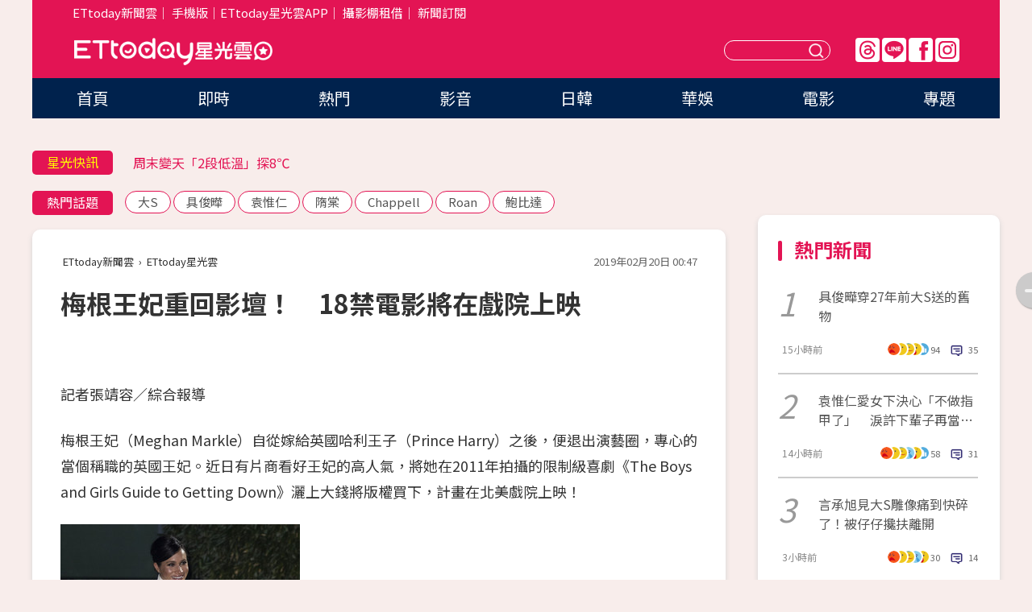

--- FILE ---
content_type: text/html; charset=utf-8
request_url: https://star.ettoday.net/news/1381942
body_size: 16841
content:

<!DOCTYPE html>
<html lang="zh-Hant" prefix="og:http://ogp.me/ns#" itemscope itemtype="http://schema.org/NewsArticle">


<head>
<!-- 非共用meta 開始 -->
    <!--網頁基本meta data-->    
        <link rel="amphtml" href="https://star.ettoday.net/amp/amp_news.php7?news_id=1381942">
        <title>梅根王妃重回影壇！　18禁電影將在戲院上映 | ETtoday星光雲 | ETtoday新聞雲</title>
    <link rel="canonical" itemprop="mainEntityOfPage" href="https://star.ettoday.net/news/1381942" />
    <meta property="og:url" itemprop="url" content="https://star.ettoday.net/news/1381942" />
    <meta property="og:title" itemprop="name" content="梅根王妃重回影壇！　18禁電影將在戲院上映 | ETtoday星光雲 | ETtoday新聞雲" />
    <meta property="og:image" itemprop="image" content="https://cdn2.ettoday.net/images/3907/e3907202.jpg" />
    <meta property="og:type" content="article" />
    <meta name="description" content="梅根王妃（Meghan Markle）自從嫁給英國哈利王子（Prince Harry）之後，便退出演藝圈，專心的當個稱職的英國王妃。近日有片商看好王妃的高人氣，將她在2011年拍攝的限制級喜劇《The Boys and Girls Guide to Getting Down》灑上大錢將版權買下，計畫在北美戲院上映！(梅根王妃)" />
    <meta property="og:description" itemprop="description" content="梅根王妃（Meghan Markle）自從嫁給英國哈利王子（Prince Harry）之後，便退出演藝圈，專心的當個稱職的英國王妃。近日有片商看好王妃的高人氣，將她在2011年拍攝的限制級喜劇《The Boys and Girls Guide to Getting Down》灑上大錢將版權買下，計畫在北美戲院上映！" />
    
    <!-- 新聞資訊(系統站內頁專用) 開始 -->
    <meta name="section" property="article:section" content="影劇" />    
        <meta name="subsection" itemprop="articleSection" content="電影" />
    <meta property="dable:item_id" content="1381942">
    <meta name="pubdate" itemprop="dateCreated" itemprop="datePublished" property="article:published_time" content="2019-02-20T00:47:00+08:00" />
    <meta name="lastmod" itemprop="dateModified" http-equiv="last-modified" content="2019-10-28T20:29:28+08:00" />
    <meta name="source" itemprop="author" content="ETtoday星光雲" />
    <meta name="dcterms.rightsHolder" content="ETtoday新聞雲">
    <meta name="author" content="ETtoday新聞雲" />
    <meta property="article:author" content="https://www.facebook.com/ETtodaySTAR" />
    <meta name="news_keywords" itemprop="keywords" content="梅根王妃">
    <!-- 新聞資訊(系統站內頁專用) 結束 -->

    <!-- JSON-LD-(系統站內頁專用) 開始 -->
    <script type="application/ld+json">
        {
            "@context": "https://schema.org",
            "@type": "NewsArticle",
            "mainEntityOfPage": "https://star.ettoday.net/news/1381942",
            "headline": "梅根王妃重回影壇！　18禁電影將在戲院上映",
            "url": "https://star.ettoday.net/news/1381942",
            "thumbnailUrl": "https://cdn2.ettoday.net/images/3907/e3907202.jpg",
            "articleSection":"影劇",
            "creator": ["1879-張靖容","1879"],
            "image":{
                "@type":"ImageObject",
                "url":"https://cdn2.ettoday.net/images/3907/e3907202.jpg"
            },
            "dateCreated": "2019-02-20T00:47:00+08:00",
            "datePublished": "2019-02-20T00:47:00+08:00",
            "dateModified": "2019-10-28T20:29:28+08:00",
            "publisher": {
                "@type": "Organization",
                "name": "ETtoday新聞雲",
            "logo": {
                "@type": "ImageObject",
                "url": "https://cdn2.ettoday.net/style/star2024/images/push.jpg"
                }
            },
            "author":{
                "@type":"Organization",
                "name":"ETtoday新聞雲",
                "url":"https://www.ettoday.net/"
            },
            "speakable":{
            "@type": "SpeakableSpecification",
            "xpath": [
                "/html/head/meta[@property='og:title']/@content",
                "/html/head/meta[@property='og:description']/@content"
               ]
            },
            "keywords":["梅根王妃"],
            "description": "梅根王妃（Meghan Markle）自從嫁給英國哈利王子（Prince Harry）之後，便退出演藝圈，專心的當個稱職的英國王妃。近日有片商看好王妃的高人氣，將她在2011年拍攝的限制級喜劇《The Boys and Girls Guide to Getting Down》灑上大錢將版權買下，計畫在北美戲院上映！(梅根王妃)"
        }
        </script>
    <!-- JSON-LD-(系統站內頁專用) 結束 -->

  

  <!--GTM DataLayer 開始-->
  <script>
    dataLayer = [{ 
      'csscode': 'star',
      'page-id': '1381942',
      'category-id': '9',
      'category-name1': '影劇',
      'category-name2': '電影',
      'dept-name': '娛樂中心',
      'author-id': '1879',
      'author-name': '張靖容',
      'readtype': 'PC',
      'pagetype': 'news',
      'et_token': 'e9eec216e7c84b503a54f86fc063344f'
    }];
  </script>
  <!--GTM DataLayer 結束-->
<!-- 非共用meta 結束 -->



<!-- 共用meta 開始 -->
  <meta charset="utf-8">
  <!-- 特定頁面 or 編採不給搜尋引擎蒐錄 開始 -->
    <meta name="robots" content="index,follow,noarchive"/>
    <!-- 特定頁面 or 編採不給搜尋引擎蒐錄 結束 -->
  <meta name="viewport" content="width=1300"/>  
  <link rel="apple-touch-icon" sizes="180x180" href="//cdn2.ettoday.net/style/star2024/images/touch-icon.png" />
  <link rel="shortcut icon" sizes="192x192" href="//cdn2.ettoday.net/style/star2024/images/touch-icon.png" />
  <link rel="alternate" type="application/rss+xml" title="ETtoday《影劇新聞》" href="https://feeds.feedburner.com/ettoday/star" />
  
  <!-- ★社群分享專用 開始★ -->
  <!-- ★dns-prefetch 開始★ -->
  <link rel="dns-prefetch" href="//ad.ettoday.net">
  <link rel="dns-prefetch" href="//ad1.ettoday.net">
  <link rel="dns-prefetch" href="//ad2.ettoday.net">
  <link rel="dns-prefetch" href="//cache.ettoday.net">
  <link rel="dns-prefetch" href="//static.ettoday.net">
  <link rel="dns-prefetch" href="//cdn1.ettoday.net">
  <link rel="dns-prefetch" href="//cdn2.ettoday.net">
  <!-- ★dns-prefetch 結束★ -->
  <meta property="og:locale" content="zh_TW" />
  <meta property="fb:app_id" content="146858218737386" />
  <meta property="article:publisher" content="https://www.facebook.com/ETtodaySTAR" />
  <meta property="og:site_name" name="application-name" content="ETtoday星光雲" />
  <!-- ★社群分享專用 結束★-->

  <!-- ★CSS、JS開始★ -->
  <link rel="stylesheet" href="//cdn2.ettoday.net/style/star2024/css/style.css" type="text/css" />
  <script src="//cdn2.ettoday.net/style/star2024/js/all.js"></script>
  <!-- DFP code -->
  <script type="text/javascript" src="//cdn2.ettoday.net/dfp/dfp-gpt.js"></script>
  <!-- ★CSS、JS結束★ -->

  <!-- Google Tag Manager 開始 -->
  <script>
    (function (w, d, s, l, i) {
      w[l] = w[l] || []; w[l].push({
        'gtm.start':
          new Date().getTime(), event: 'gtm.js'
      }); var f = d.getElementsByTagName(s)[0],
        j = d.createElement(s), dl = l != 'dataLayer' ? '&l=' + l : ''; j.async = true; j.src =
          'https://www.googletagmanager.com/gtm.js?id=' + i + dl; f.parentNode.insertBefore(j, f);
    })(window, document, 'script', 'dataLayer', 'GTM-WQPR4PC');
  </script>
  <!-- Google Tag Manager 結束 -->
  
  <!-- Global site tag (gtag.js) - Google Analytics 開始 -->
  <script async src="https://www.googletagmanager.com/gtag/js?id=G-JQNDWD28RZ"></script>
  <script>
    window.dataLayer = window.dataLayer || [];
    function gtag() { dataLayer.push(arguments); }
    gtag('js', new Date());
  </script>
  <!-- Global site tag (gtag.js) - Google Analytics 結束 --><!-- 共用meta 結束 -->




<!-- dmp.js 開始 -->
<script>
  var dmp_event_property   = "star";
  var dmp_id               = "1381942";
  var dmp_name             = "梅根王妃重回影壇！　18禁電影將在戲院上映";
  var dmp_keywords         = "梅根王妃";
  var dmp_publish_date     = "2019-02-20 00:47:00";
  var dmp_modified_date    = "2019-10-28 20:29:28";
  var dmp_category_id_list = "9_37";
  var dmp_is_editor_rec    = "0";
  var dmp_et_token         = "e9eec216e7c84b503a54f86fc063344f";
  var dmp_event_id         = "";
</script>
<script src="//cdn2.ettoday.net/jquery/dmp/news.js"></script>
<!-- dmp.js 結束 --> 

</head>

<body id="star" class="news-page news-1381942">


<div id="fb-root"></div>


  <!-- wrapper_box 開始 -->
  <div class="wrapper_box">
    <!-- 模組 新聞內頁 分享按鈕 開始 -->
    <div id="et_sticky_pc">
      <ul>
          <li><a class="btn logo" href="https://star.ettoday.net/" title="回首頁">回首頁</a></li>
                    <li><a class="btn fb" href="javascript:;" onclick="window.open('//www.facebook.com/sharer/sharer.php?u='+encodeURIComponent('https://star.ettoday.net/news/1381942?from=pc-newsshare-fb-fixed'),'facebook-share-dialog','width=626,height=436');" title="facebook">facebook</a></li>
          <li><a class="btn line" href="javascript:;" onclick="window.open('https://social-plugins.line.me/lineit/share?url='+encodeURIComponent('https://star.ettoday.net/news/1381942?from=pc-newsshare-line-fixed'),'LINE','width=626,height=500');return false;" title="分享到LINE">Line</a></li>
          <li><a class="btn twitter" href="javascript:;" onclick="window.open('https://twitter.com/intent/tweet?text='+encodeURIComponent('梅根王妃重回影壇！　18禁電影將在戲院上映')+'&url='+encodeURIComponent('https://star.ettoday.net/news/1381942?from=pc-newsshare-twitter-fixed'),'Twittes','width=626,height=436');return false;">Twitter</a></li>
                    <li><a class="btn link" href="javascript:;" title="複製連結">複製連結</a></li>
      </ul>
  </div>
  <!-- 模組 新聞內頁 分享按鈕 結束 -->

    <!-- wrapper 開始 -->

    
    

    

      <!-- header_box 開始 -->
      

  <!-- 星光雲_轟天雷【影劇】 開始 -->
  <div class="wrapper">  
  <div id="star_thunder" class="pc_thunder">
    <script type="text/javascript">
      (function(){
        var ts = Math.random();
        document.write('<scr' + 'ipt type="text/javascript" src="https://ad.ettoday.net/ads.php?bid=star_thunder&rr='+ ts +'"></scr' + 'ipt>');
      })()
    </script>
  </div>    
  <!-- 星光雲_轟天雷【影劇】 結束 -->  

  <!-- 星光雲_雙門簾 開始 -->
  <div id="star_curtain" class="pc_curtain">
    <script type="text/javascript">
    (function(){
      var ts = Math.random();
      document.write('<scr' + 'ipt type="text/javascript" src="https://ad.ettoday.net/ads.php?bid=star_curtain&rr='+ ts +'"></scr' + 'ipt>');
    })()
    </script>
  </div>      
  <!-- 星光雲_雙門簾 結束 -->


<div class="header_box">

        <!-- ettop 開始 -->	
        <div class="ettop">
          <div class="inner">
            <div class="nav_1">
              <a href="https://www.ettoday.net/" target="_blank">ETtoday新聞雲</a>│
              <a href="#" onclick="location.replace('//www.ettoday.net/changeReadType.php?rtype=0&amp;rurl='+location.href);">手機版</a>│<a href="//www.ettoday.net/events/app/et_star.htm" target="_blank">ETtoday星光雲APP</a>│
              <a href="https://msg.ettoday.net/rd.php?id=5420">攝影棚租借</a>│
              <a href="https://www.ettoday.net/events/news-express/epaper.php">新聞訂閱</a>						
            </div>

          </div>
        </div>	
        <!-- ettop 結束 -->

        <!-- header 開始 -->
        <div class="header">
            <!-- main_logo 開始 -->
            <div class="main_logo"><a class="txt-hide" href="https://star.ettoday.net">ETtoday星光雲</a></div>
            <!-- main_logo 結束 -->

                        <!-- MOD_星光雲(PC)_版頭小橫幅(左) 開始 -->
            <div id="topic_170x50_02" class="pc_header">
              <script type="text/javascript">
              (function(){
                var ts = Math.random();
                document.write('<scr' + 'ipt type="text/javascript" src="https://ad1.ettoday.net/ads.php?bid=topic_170x50_02&rr='+ ts +'"></scr' + 'ipt>');
              })()
              </script>             
            </div>
            <!-- MOD_星光雲(PC)_版頭小橫幅(左) 結束 -->
            

                        <!-- 相信音樂_星光雲(PC)_版頭小橫幅(右) 開始 -->
            <div id="topic_170x50_01" class="pc_header">
              <script type="text/javascript">
              (function(){
                var ts = Math.random();
                document.write('<scr' + 'ipt type="text/javascript" src="https://ad1.ettoday.net/ads.php?bid=topic_170x50_01&rr='+ ts +'"></scr' + 'ipt>');
              })()
              </script>
            </div>
            <!-- 相信音樂_星光雲(PC)_版頭小橫幅(右) 結束 -->
            
            <!--menu_1 開始-->
            <div class="menu_1 clearfix">
                <a class="threads txt-hide" href="https://www.threads.net/@starettoday" target="_blank">Threads</a>
                <a class="line txt-hide" href="https://page.line.me/tqu0602i?openQrModal=true" target="_blank">Line</a>
                <a class="fb txt-hide" href="https://www.facebook.com/ETtodaySTAR" target="_blank">FB</a>
                <a class="ig txt-hide" href="https://www.instagram.com/starettoday/" target="_blank">IG</a>
            </div>
            <!--menu_1 結束-->

            
            <!-- search_box 開始-->
            <div class="search_box">
                <form method="GET" action="/search.php7">
                <input class="txt" type="text" name="keywords" placeholder="" />
                <button class="btn txt-hide">送出</button>
                </form>
            </div>
            <!-- search_box 結束-->
        </div>
        <!-- header 結束 -->

        <!-- main_nav 開始 -->
        <div class="main_nav">
          <ul>
                        <li class="" ><a href="https://star.ettoday.net/"  target="_self"  >首頁</a></li>            
                        <li class="" ><a href="/latest_news"  target="_self"  >即時</a></li>            
                        <li class="" ><a href="/hot-news"  target="_self"  >熱門</a></li>            
                        <li class="" ><a href="/video_list"  target="_self"  >影音</a></li>            
                        <li class="" ><a href="https://star.ettoday.net/star-category/%E6%97%A5%E9%9F%93"  target="_self"  >日韓</a></li>            
                        <li class="" ><a href="https://star.ettoday.net/star-category/%E8%8F%AF%E5%A8%9B"  target="_self"  >華娛</a></li>            
                        <li class="" ><a href="https://star.ettoday.net/star-category/%E9%9B%BB%E5%BD%B1"  target="_self"  >電影</a></li>            
                        <li class="" ><a href="/issue"  target="_self"  >專題</a></li>            
                      </ul>
        </div>
        <!-- main_nav 結束 -->
</div>

<!-- 星光雲_超級大橫幅 開始 -->
<div id="star_970x90" class="pc_billboard">
  <script type="text/javascript">
  (function(){
    var ts = Math.random();
    document.write('<scr' + 'ipt type="text/javascript" src="https://ad.ettoday.net/ads.php?bid=star_970x90&rr='+ ts +'"></scr' + 'ipt>');
  })()
  </script>
</div>
<!-- 星光雲_超級大橫幅 結束 -->

      <!-- header_box 結束 -->

      <!-- container_box 開始-->
      <div class="container_box">
        <!-- container 開始-->
        <div class="container">
          <!-- r1 開始-->
          <div class="r1 clearfix"> <!-- c1 開始-->
            <div class="c1">
              <!-- inner 開始-->
              <div class="inner">
                
                <!-- 星光快訊 ticker_1 開始-->
                
<div class="ticker_1 clearfix">
    <h3 class="title">星光快訊</h3>
    <!--滾動 開始-->
    <div class="run">
    <!--inner 開始-->
    <div class="inner">
                <!-- 組 -->
        <div class="piece"><a href="https://star.ettoday.net/news/3112037" target="_blank">隋棠只穿內衣「翹臀看光」</a></div>
        <!-- 組 -->
                <!-- 組 -->
        <div class="piece"><a href="https://star.ettoday.net/news/3112131" target="_blank">周末變天「2段低溫」探8℃</a></div>
        <!-- 組 -->
                <!-- 組 -->
        <div class="piece"><a href="https://star.ettoday.net/news/3112091" target="_blank">群星悼念袁惟仁！</a></div>
        <!-- 組 -->
                <!-- 組 -->
        <div class="piece"><a href="https://goo.gl/HpctKi" target="_blank">接收娛樂大小事！加入星光雲LINE好友⭐</a></div>
        <!-- 組 -->
            </div>
    <!--inner 結束-->
    </div>
    <!--滾動 結束-->
</div>                <!-- 星光快訊 ticker_1 結束-->

                
                <!-- part_txt_1 熱門話題 開始-->
                <div class="part_txt_1">
    <h2 class="title">熱門話題</h2>
    <div class="box_0">
    <a href="/tag/%E5%A4%A7S">大S</a> <a href="/tag/%E5%85%B7%E4%BF%8A%E6%9B%84">具俊曄</a> <a href="/tag/%E8%A2%81%E6%83%9F%E4%BB%81">袁惟仁</a> <a href="/tag/%E9%9A%8B%E6%A3%A0">隋棠</a> <a href="/tag/Chappell">Chappell</a> <a href="/tag/Roan">Roan</a> <a href="/tag/%E9%AE%91%E6%AF%94%E9%81%94">鮑比達</a>     </div>
</div>                <!-- part_txt_1 熱門話題 結束-->
                
                <!-- 新聞模組 block_a 開始 -->
                <div class="block_a">
                  <!--breadcrumb_box 開始-->
                  <div class="breadcrumb_box clearfix">
                    <!--麵包屑 開始-->
                    <div class="menu_bread_crumb" itemscope itemtype="http://schema.org/BreadcrumbList">
                        <!-- 第一層 開始 -->
                        <div itemscope itemtype="http://schema.org/ListItem" itemprop="itemListElement">
                            <a itemscope itemtype="http://schema.org/Thing" itemprop="item" href="https://www.ettoday.net/" id="https://www.ettoday.net/" >
                                <span itemprop="name">ETtoday新聞雲</span>
                            </a>
                            <meta itemprop="position" content="1" />
                        </div>
                        <!-- 第一層 結束 -->
                        ›
                        <!-- 第二層 開始 -->
                        <div itemscope itemtype="http://schema.org/ListItem" itemprop="itemListElement">
                            <a itemscope itemtype="http://schema.org/Thing" itemprop="item" href="https://star.ettoday.net/" id="https://star.ettoday.net/">
                                <span itemprop="name">ETtoday星光雲</span>
                            </a>
                            <meta itemprop="position" content="2" />
                        </div>
                        <!-- 第二層 結束 -->
                    </div>
                    <!--麵包屑 結束-->
                    <!--時間 開始-->
                    <time class="date" itemprop="datePublished" datetime="2019-02-20T00:47:00+08:00">2019年02月20日 00:47</time>
                    <!--時間 結束-->
                  </div>
                  <!--breadcrumb_box 結束-->
                  <!--新聞模組 module_1 開始-->
                  <article class="module_1">
                    <!--網站logo 列印時出現 開始-->
                    <div class="site_logo" style="display:none;">
                        <link href="//cdn2.ettoday.net/style/star2024/css/print.css" rel="stylesheet" type="text/css" media="print"/>
                        <img src="//cdn2.ettoday.net/style/star2024/images/logo_print.png"/>
                    </div>
                    <!--網站logo 列印時出現 結束-->
                    <!--標題 開始-->
                    <header>
                      <h1 class="title" itemprop="headline">
                          梅根王妃重回影壇！　18禁電影將在戲院上映                      </h1>
                    </header>
                    <!--標題 結束-->

                                        <!-- 星光雲PC&M_文字廣告(上)(★特開★) 開始 -->
                    <div id="star_text_1" class="text_ad_top ad_txt_1">
                      <script type="text/javascript">
                      (function(){
                        var ts = Math.random();
                        document.write('<scr' + 'ipt type="text/javascript" src="https://ad.ettoday.net/ads.php?bid=star_text_1&rr='+ ts +'"></scr' + 'ipt>');
                      })()
                      </script>
                    </div>
                    <!-- 星光雲PC&M_文字廣告(上)(★特開★) 開始 -->
                    
                    <!--各頻道PC 文首分享 開始-->
                    <!--模組 et_social_1 開始-->
<div class="et_social_1">
	<!-------成人警告 開始----------->
		<!-------成人警告 結束----------->

	<!-- menu 開始 -->
		<!-- <div class="menu">
	</div> -->
		<!-- menu 結束 -->
</div>
<!--模組 et_social_1 結束-->
                    <!--各頻道PC 文首分享 結束-->

                    
                    <!-- 投票 文章前 開始 -->
                                        <!-- 投票 文章前 結束 -->

                    <!--本文 開始-->
                    <div class="story">
                      <p>記者張靖容／綜合報導</p>
<p>梅根王妃（Meghan Markle）自從嫁給英國哈利王子（Prince Harry）之後，便退出演藝圈，專心的當個稱職的英國王妃。近日有片商看好王妃的高人氣，將她在2011年拍攝的限制級喜劇《The Boys and Girls Guide to Getting Down》灑上大錢將版權買下，計畫在北美戲院上映！</p>
<p><img src="//cdn2.ettoday.net/images/3907/d3907227.jpg" alt="▲梅根王妃。（圖／CFP）" width="297" height="450" /></p>
<p>▲<strong>梅根王妃。（圖／CFP）</strong></p>
<p>《The Boys and Girls Guide to Getting Down》講述一群20歲出頭的年輕男女在洛杉磯的某個夜晚參加派對，盡情狂歡的故事。梅根王妃在片中飾演一位叫Dana的單身女郎，是個放浪形骸還有吸毒惡習的壞女孩，除了思想不羈，還羨慕好友豐滿的胸部，對著一面鏡子打量自己的胸部大小，考慮著是否要去做隆乳手術。</p>
    <!-- 新聞中_巨幅 start-->
    <div class="ad_in_news" style="mragin:10px auto;text-align:center">
     <div class="ad_readmore">[廣告]請繼續往下閱讀...</div>
     <script language="JavaScript" type="text/javascript">
      var ts = Math.random();
      document.write('<scr' + 'ipt language="JavaScript" type="text/javascript" src="https://ad.ettoday.net/ads.php?bid=star_in_news_1&rr='+ ts +'"></scr' + 'ipt>');
     </script>
    </div>
    <!-- 新聞中_巨幅 end-->
    
<p>相較於大家所熟悉的《無照律師》中那個有著完美身材的性感尤物瑞秋，梅根王妃在這部電影中會展現更為大膽的形象，讓觀眾大飽眼福，勢必會給所有人帶來一個全新的視野。</p>
<p><img src="//cdn2.ettoday.net/images/3907/d3907202.jpg" alt="▲梅根王妃。（圖／翻攝自臉書／The Royal Family）" width="600" height="419" /></p>
<p><strong>▲梅根王妃與哈利王子。（圖／翻攝自臉書／The Royal Family）</strong></p>
<p><img src="//cdn2.ettoday.net/images/3907/d3907201.jpg" alt="▲梅根王妃。（圖／翻攝自臉書／The Royal Family）" width="450" height="450" /></p>
<p>▲<strong>梅根王妃與皇室家族。（圖／翻攝自臉書／The Royal Family）</strong></p>
<p><strong>★ 版權聲明：圖片為版權照片，由CFP視覺中國供《ETtoday新聞雲》專用，任何網站、報刊、電視台未經CFP許可，不得部分或全部轉載，違者必究！</strong></p>                    </div>
                    <!--本文 結束-->

                    <img src="https://www.ettoday.net/source/et_track.php7" width="0" height="0" style="display:none;">

                    
                                                  
                    


                    <!-- 投票 文章後 開始 -->
                                          <!-- 投票 文章後 結束 -->

                      
                    

                  </article>
                  <!--新聞模組 module_1 結束-->

                  <!--各頻道PC 文末分享 開始-->
                  <!--模組 et_social_2、et_social_3 共用 CSS 開始-->
<link rel="stylesheet" href="https://cdn2.ettoday.net/style/et_common/css/social_sharing_2.css">
<!--模組 et_social_2、et_social_3 共用 CSS 結束-->

<!--模組 et_social_2 開始-->
<div class="et_social_2">
	<p>分享給朋友：</p>
	<!-- menu 開始 -->
	<div class="menu">
				<a href="javascript:;" onclick="window.open('https://www.facebook.com/sharer/sharer.php?u='+encodeURIComponent('https://star.ettoday.net/news/1381942')+'?from=pc-newsshare-fb','facebook-share-dialog','width=626,height=436');return false;" class="facebook" title="分享到Facebook"></a>
		<a href="javascript:;" onclick="window.open('https://social-plugins.line.me/lineit/share?url='+encodeURIComponent('https://star.ettoday.net/news/1381942')+'?from=pc-newsshare-line','LINE','width=626,height=500');return false;" class="line" title="分享到LINE"></a>
		<a href="javascript:;" onclick="window.open('https://twitter.com/intent/tweet?text='+encodeURIComponent('梅根王妃重回影壇！　18禁電影將在戲院上映')+'&url=https://star.ettoday.net/news/1381942?from=pc-newsshare-twitter','Twittes','width=626,height=436');return false;" class="x" title="分享到X"></a>
				<a class="copy-link" title="複製連結"></a>
		<a class="print" onclick="window.print();" title="列印本頁"></a> 
				<a class="message scrollgo" title="點我留言" rel=".fb-comments"></a>
			</div>
	<!-- menu 結束 -->
</div>
<!--模組 et_social_2 結束-->

<!--模組 et_social_3 開始-->
<div class="et_social_3">
	<p>追蹤我們：</p>
	<!-- menu 開始 -->
	<div class="menu">
		<a href="https://www.facebook.com/ETtodaySTAR" class="facebook" title="追蹤Facebook粉絲團" target="_blank"></a>
		<a href="https://www.youtube.com/channel/UCX157UE-NdaUGQJDkQ-XKnw" class="youtube" title="訂閱YouTube" target="_blank"></a>
		<a href="https://www.instagram.com/starettoday/" class="instagram" title="追蹤IG" target="_blank"></a>
		<a href="https://line.me/R/ti/p/%40ETtoday" class="line" title="加LINE好友" target="_blank"></a>
		<a href="https://twitter.com/ettodaytw" class="x" title="追蹤X" target="_blank"></a>
		<a href="https://t.me/ETtodaynews" class="telegram" title="追蹤Telegram" target="_blank"></a>
	</div>
	<!-- menu 結束 -->
</div>
<!--模組 et_social_3 結束-->
                  <!--各頻道PC 文末分享 結束-->

                  <!-- tagbanner專區 開始 -->
                  <div class="tag-banner">
                     
                  </div>
                  <!-- tagbanner專區 結束 -->

                  <!-- 版權宣告 開始 -->
                  <p class="txt_1">※本文版權所有，非經授權，不得轉載。[<a href="//www.ettoday.net/member/clause_copyright.php" target="_blank">ETtoday著作權聲明</a>]※</p>
                  <!-- 版權宣告 結束 -->

                </div>
                <!--新聞模組 block_a 結束 -->


                
                <!--關鍵字 block_a 開始 -->
                <div class="block_a">
                  <h2 class="title_a">關鍵字</h2>
                  <!-- part_txt_3 開始-->
                  <div class="part_txt_3">                    
                  <a href="/tag/%E6%A2%85%E6%A0%B9%E7%8E%8B%E5%A6%83">梅根王妃</a> 
                  </div>
                  <!-- part_txt_3 結束-->
                </div>
                <!--關鍵字 block_a 結束 -->

                
                

                            <!-- 星光雲_文章推薦模組_1 開始 -->
              <div class=" block_a">
                <div id="star_recirculation_1" class="recirculation">
                  <script type="text/javascript">
                  (function(){
                    var ts = Math.random();
                    document.write('<scr' + 'ipt type="text/javascript" src="https://ad.ettoday.net/ads.php?bid=star_recirculation_1&rr='+ ts +'"></scr' + 'ipt>');
                  })()
                  </script>
                </div>
              </div>
              <!-- 星光雲_文章推薦模組_1 結束 -->
              
              <!-- 推薦閱讀 block_a 開始-->
              <div class="block_a recomm-news">
                <h2 class="title_a">推薦閱讀</h2>
                <!-- part_pictxt_1 開始-->
                <div class="part_pictxt_1 clearfix">

                                  
                  <!-- 組 -->
                  <div class="box_0">
                    <div class="pic">
                      <a href="https://star.ettoday.net/news/3112113" title="具俊曄穿27年前大S送的舊物露面！悲痛吐現況「想妳想到快死了」逼哭萬人" target="_blank"><img src="//cdn2.ettoday.net/style/misc/loading_300x225.gif" data-original="https://cdn2.ettoday.net/images/8609/d8609093.webp" alt="具俊曄穿27年前大S送的舊物露面！悲痛吐現況「想妳想到快死了」逼哭萬人" /></a>
                    </div>
                    <h3><a href="https://star.ettoday.net/news/3112113" target="_blank">具俊曄穿27年前大S送的舊物露面！悲痛吐現況「想妳想到快死了」逼哭萬人</a></h3>                    
                    <p class="time">15小時前</p>
                  </div>
                  <!-- 組 -->
                
                                    
                  <!-- 組 -->
                  <div class="box_0">
                    <div class="pic">
                      <a href="https://star.ettoday.net/news/3112125" title="袁惟仁愛女下決心「不做指甲了」　淚許下輩子再當父女：牽我走紅毯" target="_blank"><img src="//cdn2.ettoday.net/style/misc/loading_300x225.gif" data-original="https://cdn2.ettoday.net/images/8609/d8609115.webp" alt="袁惟仁愛女下決心「不做指甲了」　淚許下輩子再當父女：牽我走紅毯" /></a>
                    </div>
                    <h3><a href="https://star.ettoday.net/news/3112125" target="_blank">袁惟仁愛女下決心「不做指甲了」　淚許下輩子再當父女：牽我走紅毯</a></h3>                    
                    <p class="time">14小時前</p>
                  </div>
                  <!-- 組 -->
                
                                    
                  <!-- 組 -->
                  <div class="box_0">
                    <div class="pic">
                      <a href="https://star.ettoday.net/news/3112243" title="言承旭見大S雕像痛到快碎了！被仔仔攙扶離開　網淚：道明寺來杉菜葬禮" target="_blank"><img src="//cdn2.ettoday.net/style/misc/loading_300x225.gif" data-original="https://cdn2.ettoday.net/images/8609/d8609360.webp" alt="言承旭見大S雕像痛到快碎了！被仔仔攙扶離開　網淚：道明寺來杉菜葬禮" /></a>
                    </div>
                    <h3><a href="https://star.ettoday.net/news/3112243" target="_blank">言承旭見大S雕像痛到快碎了！被仔仔攙扶離開　網淚：道明寺來杉菜葬禮</a></h3>                    
                    <p class="time">3小時前</p>
                  </div>
                  <!-- 組 -->
                
                                    
                  <!-- 組 -->
                  <div class="box_0">
                    <div class="pic">
                      <a href="https://star.ettoday.net/news/3112109" title="SJ始源快閃台灣追思大S「搭廉航返韓」　自爆險錯過飛機：多虧粉絲" target="_blank"><img src="//cdn2.ettoday.net/style/misc/loading_300x225.gif" data-original="https://cdn2.ettoday.net/images/8609/d8609096.webp" alt="SJ始源快閃台灣追思大S「搭廉航返韓」　自爆險錯過飛機：多虧粉絲" /></a>
                    </div>
                    <h3><a href="https://star.ettoday.net/news/3112109" target="_blank">SJ始源快閃台灣追思大S「搭廉航返韓」　自爆險錯過飛機：多虧粉絲</a></h3>                    
                    <p class="time">15小時前</p>
                  </div>
                  <!-- 組 -->
                
                                    
                  <!-- 組 -->
                  <div class="box_0">
                    <div class="pic">
                      <a href="https://star.ettoday.net/news/3112303" title="大S雕像不像本人？網翻出「少女原型舊照」　總監曝具俊曄設計本意" target="_blank"><img src="//cdn2.ettoday.net/style/misc/loading_300x225.gif" data-original="https://cdn2.ettoday.net/images/8609/d8609506.webp" alt="大S雕像不像本人？網翻出「少女原型舊照」　總監曝具俊曄設計本意" /></a>
                    </div>
                    <h3><a href="https://star.ettoday.net/news/3112303" target="_blank">大S雕像不像本人？網翻出「少女原型舊照」　總監曝具俊曄設計本意</a></h3>                    
                    <p class="time">2小時前</p>
                  </div>
                  <!-- 組 -->
                
                                    
                  <!-- 組 -->
                  <div class="box_0">
                    <div class="pic">
                      <a href="https://star.ettoday.net/news/3112271" title="大S遺照首曝光！小S淚揭姊姊最後歲月：一個不貪圖愛以外的人陪著" target="_blank"><img src="//cdn2.ettoday.net/style/misc/loading_300x225.gif" data-original="https://cdn2.ettoday.net/images/8609/d8609410.webp" alt="大S遺照首曝光！小S淚揭姊姊最後歲月：一個不貪圖愛以外的人陪著" /></a>
                    </div>
                    <h3><a href="https://star.ettoday.net/news/3112271" target="_blank">大S遺照首曝光！小S淚揭姊姊最後歲月：一個不貪圖愛以外的人陪著</a></h3>                    
                    <p class="time">2小時前</p>
                  </div>
                  <!-- 組 -->
                
                                    
                  <!-- 組 -->
                  <div class="box_0">
                    <div class="pic">
                      <a href="https://star.ettoday.net/news/3112097" title="袁惟仁病逝…兒女發文淚別！　袁義認逃避7年喊「扯平了」" target="_blank"><img src="//cdn2.ettoday.net/style/misc/loading_300x225.gif" data-original="https://cdn2.ettoday.net/images/8609/d8609061.webp" alt="袁惟仁病逝…兒女發文淚別！　袁義認逃避7年喊「扯平了」" /></a>
                    </div>
                    <h3><a href="https://star.ettoday.net/news/3112097" target="_blank">袁惟仁病逝…兒女發文淚別！　袁義認逃避7年喊「扯平了」</a></h3>                    
                    <p class="time">16小時前</p>
                  </div>
                  <!-- 組 -->
                
                                    
                  <!-- 組 -->
                  <div class="box_0">
                    <div class="pic">
                      <a href="https://star.ettoday.net/news/3111300" title="62歲大咖唱將演出一半！　突當眾開嗆林俊逸：離我遠一點" target="_blank"><img src="//cdn2.ettoday.net/style/misc/loading_300x225.gif" data-original="https://cdn2.ettoday.net/images/8607/d8607256.webp" alt="62歲大咖唱將演出一半！　突當眾開嗆林俊逸：離我遠一點" /></a>
                    </div>
                    <h3><a href="https://star.ettoday.net/news/3111300" target="_blank">62歲大咖唱將演出一半！　突當眾開嗆林俊逸：離我遠一點</a></h3>                    
                    <p class="time">2/1 11:55</p>
                  </div>
                  <!-- 組 -->
                
                                    
                  <!-- 組 -->
                  <div class="box_0">
                    <div class="pic">
                      <a href="https://star.ettoday.net/news/3111617" title="葛萊美紅毯／全場瘋狂！Chappell Roan「乳環掛禮服」上空見客　Rosé黑白裝美炸" target="_blank"><img src="//cdn2.ettoday.net/style/misc/loading_300x225.gif" data-original="https://cdn2.ettoday.net/images/8607/d8607937.webp" alt="葛萊美紅毯／全場瘋狂！Chappell Roan「乳環掛禮服」上空見客　Rosé黑白裝美炸" /></a>
                    </div>
                    <h3><a href="https://star.ettoday.net/news/3111617" target="_blank">葛萊美紅毯／全場瘋狂！Chappell Roan「乳環掛禮服」上空見客　Rosé黑白裝美炸</a></h3>                    
                    <p class="time">2/2 09:49</p>
                  </div>
                  <!-- 組 -->
                
                                    
                  <!-- 組 -->
                  <div class="box_0">
                    <div class="pic">
                      <a href="https://star.ettoday.net/news/1842746" title="快訊／袁惟仁纏病8年逝世！　享年59歲" target="_blank"><img src="//cdn2.ettoday.net/style/misc/loading_300x225.gif" data-original="https://cdn2.ettoday.net/images/6101/d6101937.webp" alt="快訊／袁惟仁纏病8年逝世！　享年59歲" /></a>
                    </div>
                    <h3><a href="https://star.ettoday.net/news/1842746" target="_blank">快訊／袁惟仁纏病8年逝世！　享年59歲</a></h3>                    
                    <p class="time">20小時前</p>
                  </div>
                  <!-- 組 -->
                
                                    
                  <!-- 組 -->
                  <div class="box_0">
                    <div class="pic">
                      <a href="https://star.ettoday.net/news/3112086" title="快訊／具俊曄心碎發聲「我的熙媛」：下次再見，我們要在一起一輩子" target="_blank"><img src="//cdn2.ettoday.net/style/misc/loading_300x225.gif" data-original="https://cdn2.ettoday.net/images/8609/d8609021.webp" alt="快訊／具俊曄心碎發聲「我的熙媛」：下次再見，我們要在一起一輩子" /></a>
                    </div>
                    <h3><a href="https://star.ettoday.net/news/3112086" target="_blank">快訊／具俊曄心碎發聲「我的熙媛」：下次再見，我們要在一起一輩子</a></h3>                    
                    <p class="time">18小時前</p>
                  </div>
                  <!-- 組 -->
                
                                    
                  <!-- 組 -->
                  <div class="box_0">
                    <div class="pic">
                      <a href="https://star.ettoday.net/news/3111977" title="大S雕像鄰居是高以翔！石碑「藏具俊曄催淚告白」　設計理念全曝光" target="_blank"><img src="//cdn2.ettoday.net/style/misc/loading_300x225.gif" data-original="https://cdn2.ettoday.net/images/8608/d8608821.webp" alt="大S雕像鄰居是高以翔！石碑「藏具俊曄催淚告白」　設計理念全曝光" /></a>
                    </div>
                    <h3><a href="https://star.ettoday.net/news/3111977" target="_blank">大S雕像鄰居是高以翔！石碑「藏具俊曄催淚告白」　設計理念全曝光</a></h3>                    
                    <p class="time">21小時前</p>
                  </div>
                  <!-- 組 -->
                
                  
                </div>
                <!-- part_pictxt_1 結束-->
              </div>
              <!-- 推薦閱讀 block_a 結束-->

              

              <!-- 熱門影音 block_a 開始-->
              <div class="block_a">
                <h2 class="title_a">熱門影音</h2>
                <!--gallery_2 開始-->
                <div class="gallery_2">
                  <!--run 開始-->
                  <div class="run">
                    <!--inner-->
                    <div class="inner">
                                          <!-- 組 -->
                      <div class="piece">
                        <a class="link" href="https://star.ettoday.net/video/491356" title="具俊曄親手揭開大S紀念雕像　S媽痛哭擁抱…小S不捨觸摸" target="_blank">
                          <div class="pic"><img src="https://cdn2.ettoday.net/film/images/491/c491356.webp" alt="具俊曄親手揭開大S紀念雕像　S媽痛哭擁抱…小S不捨觸摸" /></div>
                          <h3>具俊曄親手揭開大S紀念雕像　S媽痛哭擁抱…小S不捨觸摸</h3>
                        </a>
                      </div>
                      <!-- 組 -->
                                          <!-- 組 -->
                      <div class="piece">
                        <a class="link" href="https://star.ettoday.net/video/491347" title="具俊曄緊摟S媽憔悴現身　與小S出席大S雕像揭幕" target="_blank">
                          <div class="pic"><img src="https://cdn2.ettoday.net/film/images/491/c491347.webp" alt="具俊曄緊摟S媽憔悴現身　與小S出席大S雕像揭幕" /></div>
                          <h3>具俊曄緊摟S媽憔悴現身　與小S出席大S雕像揭幕</h3>
                        </a>
                      </div>
                      <!-- 組 -->
                                          <!-- 組 -->
                      <div class="piece">
                        <a class="link" href="https://star.ettoday.net/video/491359" title="言承旭.仔仔.始源都來看大S了　酷龍姜元來現身陪具俊曄" target="_blank">
                          <div class="pic"><img src="https://cdn2.ettoday.net/film/images/491/c491359.webp" alt="言承旭.仔仔.始源都來看大S了　酷龍姜元來現身陪具俊曄" /></div>
                          <h3>言承旭.仔仔.始源都來看大S了　酷龍姜元來現身陪具俊曄</h3>
                        </a>
                      </div>
                      <!-- 組 -->
                                          <!-- 組 -->
                      <div class="piece">
                        <a class="link" href="https://star.ettoday.net/video/491343" title="女星「乳環掛禮服」上空見客　Rosé黑白裝美炸.女神卡卡霸氣登場" target="_blank">
                          <div class="pic"><img src="https://cdn2.ettoday.net/film/images/491/c491343.webp" alt="女星「乳環掛禮服」上空見客　Rosé黑白裝美炸.女神卡卡霸氣登場" /></div>
                          <h3>女星「乳環掛禮服」上空見客　Rosé黑白裝美炸.女神卡卡霸氣登場</h3>
                        </a>
                      </div>
                      <!-- 組 -->
                                          <!-- 組 -->
                      <div class="piece">
                        <a class="link" href="https://star.ettoday.net/video/491396" title="具俊曄公開超催淚手寫信　「熙媛，下次要永遠在一起」" target="_blank">
                          <div class="pic"><img src="https://cdn2.ettoday.net/film/images/491/c491396.webp" alt="具俊曄公開超催淚手寫信　「熙媛，下次要永遠在一起」" /></div>
                          <h3>具俊曄公開超催淚手寫信　「熙媛，下次要永遠在一起」</h3>
                        </a>
                      </div>
                      <!-- 組 -->
                                          <!-- 組 -->
                      <div class="piece">
                        <a class="link" href="https://star.ettoday.net/video/491383" title="袁惟仁病逝享年59歲　曾創作《征服》《夢一場》" target="_blank">
                          <div class="pic"><img src="https://cdn2.ettoday.net/film/images/491/c491383.webp" alt="袁惟仁病逝享年59歲　曾創作《征服》《夢一場》" /></div>
                          <h3>袁惟仁病逝享年59歲　曾創作《征服》《夢一場》</h3>
                        </a>
                      </div>
                      <!-- 組 -->
                                          <!-- 組 -->
                      <div class="piece">
                        <a class="link" href="https://star.ettoday.net/video/491352" title="Rosé登葛萊美嗨唱〈APT.〉！　獻吻Bruno Mars嗨翻全場" target="_blank">
                          <div class="pic"><img src="https://cdn2.ettoday.net/film/images/491/c491352.webp" alt="Rosé登葛萊美嗨唱〈APT.〉！　獻吻Bruno Mars嗨翻全場" /></div>
                          <h3>Rosé登葛萊美嗨唱〈APT.〉！　獻吻Bruno Mars嗨翻全場</h3>
                        </a>
                      </div>
                      <!-- 組 -->
                                          <!-- 組 -->
                      <div class="piece">
                        <a class="link" href="https://star.ettoday.net/video/491327" title="〈體面〉于文文舞台上癱軟暈倒　吳克群救援「多唱兩首歌」" target="_blank">
                          <div class="pic"><img src="https://cdn2.ettoday.net/film/images/491/c491327.webp" alt="〈體面〉于文文舞台上癱軟暈倒　吳克群救援「多唱兩首歌」" /></div>
                          <h3>〈體面〉于文文舞台上癱軟暈倒　吳克群救援「多唱兩首歌」</h3>
                        </a>
                      </div>
                      <!-- 組 -->
                                          <!-- 組 -->
                      <div class="piece">
                        <a class="link" href="https://star.ettoday.net/video/491151" title="嘻小瓜去Lulu婚禮包6600　被酸「全場最少」白眼回應" target="_blank">
                          <div class="pic"><img src="https://cdn2.ettoday.net/film/images/491/c491151.webp" alt="嘻小瓜去Lulu婚禮包6600　被酸「全場最少」白眼回應" /></div>
                          <h3>嘻小瓜去Lulu婚禮包6600　被酸「全場最少」白眼回應</h3>
                        </a>
                      </div>
                      <!-- 組 -->
                                          <!-- 組 -->
                      <div class="piece">
                        <a class="link" href="https://star.ettoday.net/video/491308" title="唐治平宣布重新出發！　憶亡母「她在另一邊支持我」" target="_blank">
                          <div class="pic"><img src="https://cdn2.ettoday.net/film/images/491/c491308.webp" alt="唐治平宣布重新出發！　憶亡母「她在另一邊支持我」" /></div>
                          <h3>唐治平宣布重新出發！　憶亡母「她在另一邊支持我」</h3>
                        </a>
                      </div>
                      <!-- 組 -->
                                          <!-- 組 -->
                      <div class="piece">
                        <a class="link" href="https://star.ettoday.net/video/491259" title="LingOrm抵台機場塞爆　見整排娃娃一一幫開光" target="_blank">
                          <div class="pic"><img src="https://cdn2.ettoday.net/film/images/491/c491259.webp" alt="LingOrm抵台機場塞爆　見整排娃娃一一幫開光" /></div>
                          <h3>LingOrm抵台機場塞爆　見整排娃娃一一幫開光</h3>
                        </a>
                      </div>
                      <!-- 組 -->
                                          <!-- 組 -->
                      <div class="piece">
                        <a class="link" href="https://star.ettoday.net/video/491298" title="LiSA中文喊：馬上有票　許願下次要唱大巨蛋" target="_blank">
                          <div class="pic"><img src="https://cdn2.ettoday.net/film/images/491/c491298.webp" alt="LiSA中文喊：馬上有票　許願下次要唱大巨蛋" /></div>
                          <h3>LiSA中文喊：馬上有票　許願下次要唱大巨蛋</h3>
                        </a>
                      </div>
                      <!-- 組 -->
                                        </div>
                    <!--inner-->
                  </div>
                  <!--run 結束-->
                </div>
                <!--gallery_2 結束-->

                <!-- part_pictxt_3 開始-->
                <div class="part_pictxt_3 clearfix">
                  
                                  <!-- 組 -->
                  <div class="box_0">
                    <div class="pic">
                      <a href="https://star.ettoday.net/video/491373" title="具俊曄親揭大S雕像…S媽痛哭擁抱　酷龍姜元來.周渝民.始源都現身" target="_blank"><img src="https://cdn2.ettoday.net/style/misc/loading_300x169.gif" data-original="https://cdn2.ettoday.net/film/images/491/c491373.webp" alt="具俊曄親揭大S雕像…S媽痛哭擁抱　酷龍姜元來.周渝民.始源都現身" /></a>
                    </div>
                    <h3><a href="https://star.ettoday.net/video/491373" title="具俊曄親揭大S雕像…S媽痛哭擁抱　酷龍姜元來.周渝民.始源都現身">具俊曄親揭大S雕像…S媽痛哭擁抱　酷龍姜元來.周渝民.始源都現身</a>
                    </h3>
                  </div>
                  <!-- 組 -->                
                                  <!-- 組 -->
                  <div class="box_0">
                    <div class="pic">
                      <a href="https://star.ettoday.net/video/491385" title="袁惟仁纏病8年逝世享年59歲　再也聽不到「加油，好嗎」" target="_blank"><img src="https://cdn2.ettoday.net/style/misc/loading_300x169.gif" data-original="https://cdn2.ettoday.net/film/images/491/c491385.webp" alt="袁惟仁纏病8年逝世享年59歲　再也聽不到「加油，好嗎」" /></a>
                    </div>
                    <h3><a href="https://star.ettoday.net/video/491385" title="袁惟仁纏病8年逝世享年59歲　再也聽不到「加油，好嗎」">袁惟仁纏病8年逝世享年59歲　再也聽不到「加油，好嗎」</a>
                    </h3>
                  </div>
                  <!-- 組 -->                
                                  <!-- 組 -->
                  <div class="box_0">
                    <div class="pic">
                      <a href="https://star.ettoday.net/video/491394" title="袁惟仁曾創作多首「華語經典歌」　口頭禪：加油，好嗎？..成絕響" target="_blank"><img src="https://cdn2.ettoday.net/style/misc/loading_300x169.gif" data-original="https://cdn2.ettoday.net/film/images/491/c491394.webp" alt="袁惟仁曾創作多首「華語經典歌」　口頭禪：加油，好嗎？..成絕響" /></a>
                    </div>
                    <h3><a href="https://star.ettoday.net/video/491394" title="袁惟仁曾創作多首「華語經典歌」　口頭禪：加油，好嗎？..成絕響">袁惟仁曾創作多首「華語經典歌」　口頭禪：加油，好嗎？..成絕響</a>
                    </h3>
                  </div>
                  <!-- 組 -->                
                                  <!-- 組 -->
                  <div class="box_0">
                    <div class="pic">
                      <a href="https://star.ettoday.net/video/491399" title="「熙媛...我真的好想妳」　具俊曄為大S留下永恆的愛" target="_blank"><img src="https://cdn2.ettoday.net/style/misc/loading_300x169.gif" data-original="https://cdn2.ettoday.net/film/images/491/c491399.webp" alt="「熙媛...我真的好想妳」　具俊曄為大S留下永恆的愛" /></a>
                    </div>
                    <h3><a href="https://star.ettoday.net/video/491399" title="「熙媛...我真的好想妳」　具俊曄為大S留下永恆的愛">「熙媛...我真的好想妳」　具俊曄為大S留下永恆的愛</a>
                    </h3>
                  </div>
                  <!-- 組 -->                
                                  <!-- 組 -->
                  <div class="box_0">
                    <div class="pic">
                      <a href="https://star.ettoday.net/video/491306" title="唐治平宣布重新出發！　憶亡母「她在另一邊支持我」" target="_blank"><img src="https://cdn2.ettoday.net/style/misc/loading_300x169.gif" data-original="https://cdn2.ettoday.net/film/images/491/c491306.webp" alt="唐治平宣布重新出發！　憶亡母「她在另一邊支持我」" /></a>
                    </div>
                    <h3><a href="https://star.ettoday.net/video/491306" title="唐治平宣布重新出發！　憶亡母「她在另一邊支持我」">唐治平宣布重新出發！　憶亡母「她在另一邊支持我」</a>
                    </h3>
                  </div>
                  <!-- 組 -->                
                                  <!-- 組 -->
                  <div class="box_0">
                    <div class="pic">
                      <a href="https://star.ettoday.net/video/456597" title="妻子大S猝逝…具俊曄悲痛「我不好」　S媽喊話完成女兒遺願：希望大家體諒" target="_blank"><img src="https://cdn2.ettoday.net/style/misc/loading_300x169.gif" data-original="https://cdn2.ettoday.net/film/images/456/c456597.webp" alt="妻子大S猝逝…具俊曄悲痛「我不好」　S媽喊話完成女兒遺願：希望大家體諒" /></a>
                    </div>
                    <h3><a href="https://star.ettoday.net/video/456597" title="妻子大S猝逝…具俊曄悲痛「我不好」　S媽喊話完成女兒遺願：希望大家體諒">妻子大S猝逝…具俊曄悲痛「我不好」　S媽喊話完成女兒遺願：希望大家體諒</a>
                    </h3>
                  </div>
                  <!-- 組 -->                
                                  <!-- 組 -->
                  <div class="box_0">
                    <div class="pic">
                      <a href="https://star.ettoday.net/video/474302" title="具俊曄烈陽下守候大S！親切問候粉絲　墓地前「看愛妻生前畫面」令人心碎" target="_blank"><img src="https://cdn2.ettoday.net/style/misc/loading_300x169.gif" data-original="https://cdn2.ettoday.net/film/images/474/c474302.webp" alt="具俊曄烈陽下守候大S！親切問候粉絲　墓地前「看愛妻生前畫面」令人心碎" /></a>
                    </div>
                    <h3><a href="https://star.ettoday.net/video/474302" title="具俊曄烈陽下守候大S！親切問候粉絲　墓地前「看愛妻生前畫面」令人心碎">具俊曄烈陽下守候大S！親切問候粉絲　墓地前「看愛妻生前畫面」令人心碎</a>
                    </h3>
                  </div>
                  <!-- 組 -->                
                                  <!-- 組 -->
                  <div class="box_0">
                    <div class="pic">
                      <a href="https://star.ettoday.net/video/491353" title="一起為浪毛孩準備年夜飯！　過年物資缺乏「吃飽都有問題」" target="_blank"><img src="https://cdn2.ettoday.net/style/misc/loading_300x169.gif" data-original="https://cdn2.ettoday.net/film/images/491/c491353.webp" alt="一起為浪毛孩準備年夜飯！　過年物資缺乏「吃飽都有問題」" /></a>
                    </div>
                    <h3><a href="https://star.ettoday.net/video/491353" title="一起為浪毛孩準備年夜飯！　過年物資缺乏「吃飽都有問題」">一起為浪毛孩準備年夜飯！　過年物資缺乏「吃飽都有問題」</a>
                    </h3>
                  </div>
                  <!-- 組 -->                
                                  <!-- 組 -->
                  <div class="box_0">
                    <div class="pic">
                      <a href="https://star.ettoday.net/video/491019" title="兒爆餵毒騙砲！伍思凱近況曝光　趙傳被勸和好前妻：單身很開心" target="_blank"><img src="https://cdn2.ettoday.net/style/misc/loading_300x169.gif" data-original="https://cdn2.ettoday.net/film/images/491/c491019.webp" alt="兒爆餵毒騙砲！伍思凱近況曝光　趙傳被勸和好前妻：單身很開心" /></a>
                    </div>
                    <h3><a href="https://star.ettoday.net/video/491019" title="兒爆餵毒騙砲！伍思凱近況曝光　趙傳被勸和好前妻：單身很開心">兒爆餵毒騙砲！伍思凱近況曝光　趙傳被勸和好前妻：單身很開心</a>
                    </h3>
                  </div>
                  <!-- 組 -->                
                                  <!-- 組 -->
                  <div class="box_0">
                    <div class="pic">
                      <a href="https://star.ettoday.net/video/490779" title="張員瑛直播被打斷⋯中文喊：等一下～　點4杯手搖「好喝到開翻譯機查」" target="_blank"><img src="https://cdn2.ettoday.net/style/misc/loading_300x169.gif" data-original="https://cdn2.ettoday.net/film/images/490/c490779.webp" alt="張員瑛直播被打斷⋯中文喊：等一下～　點4杯手搖「好喝到開翻譯機查」" /></a>
                    </div>
                    <h3><a href="https://star.ettoday.net/video/490779" title="張員瑛直播被打斷⋯中文喊：等一下～　點4杯手搖「好喝到開翻譯機查」">張員瑛直播被打斷⋯中文喊：等一下～　點4杯手搖「好喝到開翻譯機查」</a>
                    </h3>
                  </div>
                  <!-- 組 -->                
                                  <!-- 組 -->
                  <div class="box_0">
                    <div class="pic">
                      <a href="https://star.ettoday.net/video/414520" title="泰容女粉「背大看板四處跳舞」　揪親姊尋人！本尊視訊致謝" target="_blank"><img src="https://cdn2.ettoday.net/style/misc/loading_300x169.gif" data-original="https://cdn2.ettoday.net/film/images/414/c414520.webp" alt="泰容女粉「背大看板四處跳舞」　揪親姊尋人！本尊視訊致謝" /></a>
                    </div>
                    <h3><a href="https://star.ettoday.net/video/414520" title="泰容女粉「背大看板四處跳舞」　揪親姊尋人！本尊視訊致謝">泰容女粉「背大看板四處跳舞」　揪親姊尋人！本尊視訊致謝</a>
                    </h3>
                  </div>
                  <!-- 組 -->                
                                  <!-- 組 -->
                  <div class="box_0">
                    <div class="pic">
                      <a href="https://star.ettoday.net/video/491117" title="Rosé談戀愛「扮成阿嬤」躲狗仔　落淚嘆不能認愛的心酸：我也是人類" target="_blank"><img src="https://cdn2.ettoday.net/style/misc/loading_300x169.gif" data-original="https://cdn2.ettoday.net/film/images/491/c491117.webp" alt="Rosé談戀愛「扮成阿嬤」躲狗仔　落淚嘆不能認愛的心酸：我也是人類" /></a>
                    </div>
                    <h3><a href="https://star.ettoday.net/video/491117" title="Rosé談戀愛「扮成阿嬤」躲狗仔　落淚嘆不能認愛的心酸：我也是人類">Rosé談戀愛「扮成阿嬤」躲狗仔　落淚嘆不能認愛的心酸：我也是人類</a>
                    </h3>
                  </div>
                  <!-- 組 -->                
                                </div>
                <!-- part_pictxt_3 結束-->

                <!-- more_box 開始-->
                <div class="more_box"><a class="more" href="https://star.ettoday.net/video_list" target="_blank">看更多</a></div>
                <!-- more_box 結束-->
              </div>
              <!-- 熱門影音 block_a 結束-->

              <!-- 開框 開始 -->
              <link rel="stylesheet" href="https://cdn2.ettoday.net/style/live-frame2018/etlive.css?20181214" type="text/css"/>
                   <script src="https://cdn2.ettoday.net/style/live-frame2018/etlive.js"></script>            <div class="video_frame">
                <h2 class="live_title"><a target="_blank" href="https://msg.ettoday.net/msg_liveshow.php?redir=https%3A%2F%2Fboba.ettoday.net%2Fvideonews%2F491378%3Ffrom%3Dvodframe_star&vid=491378">【你敢拿我敢倒】旅客帶巨型高腳杯上飛機！空服員淡定裝飲料XD</a></h2>
                <div id="ettoday_channel_frame" style="clear:both">
                    <div class="ettoday_vod">
                        <span class="live_btn_close"></span>
                        <a href="https://msg.ettoday.net/msg_liveshow.php?redir=https%3A%2F%2Fboba.ettoday.net%2Fvideonews%2F491378%3Ffrom%3Dvodframe_star&vid=491378" target="_blank">
                            <img src='https://cdn2.ettoday.net/style/misc/loading_800x450.gif' data-original='//cdn2.ettoday.net/film/images/491/d491378.jpg?cdnid=1375040' alt='【你敢拿我敢倒】旅客帶巨型高腳杯上飛機！空服員淡定裝飲料XD' >
                        </a>
                    </div>
                </div>
            </div>
            <!-- 追蹤碼 開始 -->
             <script async src="https://www.googletagmanager.com/gtag/js?id=G-9K3S62N7C5"></script>
            
             <script>
             window.dataLayer = window.dataLayer || [];
             function gtag(){dataLayer.push(arguments);}
             gtag('js', new Date());
             gtag('config', 'G-9K3S62N7C5');//GA4

             //GA4-load
             gtag('event', 'et_load', {
                 '影片標題_load': '【你敢拿我敢倒】旅客帶巨型高腳杯上飛機！空服員淡定裝飲料XD',
                 '站台_load': 'vodframe_star',
                 'send_to': ['G-9K3S62N7C5','G-JYGZKCZLK4']
             });

             //GA4-click
             $(".live_title a,.ettoday_vod a").click(function() {
                 gtag('event', 'et_click', {
                     '影片標題_click': '【你敢拿我敢倒】旅客帶巨型高腳杯上飛機！空服員淡定裝飲料XD',
                     '站台_click': 'vodframe_star',
                     'send_to': ['G-9K3S62N7C5','G-JYGZKCZLK4']
                    });
             });
             </script>
             <!-- 追蹤碼 結束 -->              <!-- 開框 結束 -->

              <!-- block_a 即時新聞 開始-->
              <div class="block_a news-hot-block hot-news">
                <h2 class="title_a">即時新聞</h2>

                                <!-- 星光雲_熱門新聞_文字廣告(左) 開始 -->
                <div id="star_text_4" class="hotnews_ad_left">
                  <span class="time">剛剛</span>
                  <script type="text/javascript">
                  (function(){
                    var ts = Math.random();
                    document.write('<scr' + 'ipt type="text/javascript" src="https://ad.ettoday.net/ads.php?bid=star_text_4&rr='+ ts +'"></scr' + 'ipt>');
                  })()
                  </script>             
                </div>
                <!-- 星光雲_熱門新聞_文字廣告(左) 開始 -->
                
                                <!-- 星光雲_熱門新聞_文字廣告(右) 開始 -->
                <div id="star_text_5" class="hotnews_ad_right">
                  <span class="time">剛剛</span>
                  <script type="text/javascript">
                  (function(){
                    var ts = Math.random();
                    document.write('<scr' + 'ipt type="text/javascript" src="https://ad.ettoday.net/ads.php?bid=star_text_5&rr='+ ts +'"></scr' + 'ipt>');
                  })()
                  </script>               
                </div>
                <!-- 星光雲_熱門新聞_文字廣告(右) 結束 -->
                
                <!-- part_txt_4 開始-->
                <div class="part_txt_4">
                  <!-- 組 -->
				<div class="box_0">
				<div class="part_social_1">
				<span class="time">5分鐘前</span><span class="comment">0</span>
				</div>
				<h3 class="title"><a href="https://star.ettoday.net/news/3112445" title="《星光4》冠軍方宥心一談袁惟仁「眼眶紅了」　親曝他比賽私下暖舉" target="_blank">《星光4》冠軍方宥心一談袁惟仁「眼眶紅了」　親曝他比賽私下暖舉</a></h3>
				</div>
				<!-- 組 --><!-- 組 -->
				<div class="box_0">
				<div class="part_social_1">
				<span class="time">19分鐘前</span><span class="comment">0</span>
				</div>
				<h3 class="title"><a href="https://star.ettoday.net/news/3112435" title="電商女王瑪菲司超狂營收曝光！　爆員旅大吵老公「氣到收行李走人」" target="_blank">電商女王瑪菲司超狂營收曝光！　爆員旅大吵老公「氣到收行李走人」</a></h3>
				</div>
				<!-- 組 --><!-- 組 -->
				<div class="box_0">
				<div class="part_social_1">
				<span class="time">23分鐘前</span><span class="comment">0</span>
				</div>
				<h3 class="title"><a href="https://star.ettoday.net/news/3112429" title="最狂娃娃臉是他！　「永遠的小朋友」黃西田竟77歲了：很感謝這張臉" target="_blank">最狂娃娃臉是他！　「永遠的小朋友」黃西田竟77歲了：很感謝這張臉</a></h3>
				</div>
				<!-- 組 --><!-- 組 -->
				<div class="box_0">
				<div class="part_social_1">
				<span class="time">41分鐘前</span><span class="emoji"><em class="icon e6"></em><em class="icon e7"></em>2</span><span class="comment">0</span>
				</div>
				<h3 class="title"><a href="https://star.ettoday.net/news/3112402" title="舒華暴瘦後現身台灣！　「親揭近況」自招被團員虧：瘋了嗎" target="_blank">舒華暴瘦後現身台灣！　「親揭近況」自招被團員虧：瘋了嗎</a></h3>
				</div>
				<!-- 組 --><!-- 組 -->
				<div class="box_0">
				<div class="part_social_1">
				<span class="time">48分鐘前</span><span class="comment">0</span>
				</div>
				<h3 class="title"><a href="https://star.ettoday.net/news/3112411" title="許聖梅抱200萬現金救婆婆卻無權申請病歷！　 親揭長照媳婦心酸" target="_blank">許聖梅抱200萬現金救婆婆卻無權申請病歷！　 親揭長照媳婦心酸</a></h3>
				</div>
				<!-- 組 --><!-- 組 -->
				<div class="box_0">
				<div class="part_social_1">
				<span class="time">1小時前</span><span class="emoji"><em class="icon e2"></em><em class="icon e7"></em>2</span><span class="comment">0</span>
				</div>
				<h3 class="title"><a href="https://star.ettoday.net/news/3112372" title="男友低頭幫穿襪！米可白開刀「罕見放閃」孫綻…媽媽緊抱安慰" target="_blank">男友低頭幫穿襪！米可白開刀「罕見放閃」孫綻…媽媽緊抱安慰</a></h3>
				</div>
				<!-- 組 --><!-- 組 -->
				<div class="box_0">
				<div class="part_social_1">
				<span class="time">1小時前</span><span class="comment">2</span>
				</div>
				<h3 class="title"><a href="https://star.ettoday.net/news/3112351" title="余天認被綜藝天王惹毛「動怒呼巴掌」！　親揭都市傳說內幕" target="_blank">余天認被綜藝天王惹毛「動怒呼巴掌」！　親揭都市傳說內幕</a></h3>
				</div>
				<!-- 組 --><!-- 組 -->
				<div class="box_0">
				<div class="part_social_1">
				<span class="time">1小時前</span><span class="comment">0</span>
				</div>
				<h3 class="title"><a href="https://star.ettoday.net/news/3112363" title="韋喆為節目狂甩7公斤！　許願合作OZI激盪音樂火花" target="_blank">韋喆為節目狂甩7公斤！　許願合作OZI激盪音樂火花</a></h3>
				</div>
				<!-- 組 --><!-- 組 -->
				<div class="box_0">
				<div class="part_social_1">
				<span class="time">2小時前</span><span class="comment">3</span>
				</div>
				<h3 class="title"><a href="https://star.ettoday.net/news/3112304" title="慟別袁惟仁！　前妻陸元琪親曝ICU煎熬：最恐懼手機訊息聲" target="_blank">慟別袁惟仁！　前妻陸元琪親曝ICU煎熬：最恐懼手機訊息聲</a></h3>
				</div>
				<!-- 組 --><!-- 組 -->
				<div class="box_0">
				<div class="part_social_1">
				<span class="time">2小時前</span><span class="emoji"><em class="icon e1"></em><em class="icon e7"></em>17</span><span class="comment">14</span>
				</div>
				<h3 class="title"><a href="https://star.ettoday.net/news/3112303" title="大S雕像不像本人？網翻出「少女原型舊照」　總監曝具俊曄設計本意" target="_blank">大S雕像不像本人？網翻出「少女原型舊照」　總監曝具俊曄設計本意</a></h3>
				</div>
				<!-- 組 -->                </div>
                <!-- part_txt_4 結束-->
              </div>
              <!-- block_a 即時新聞 結束-->
              
                            <!-- 星光雲_文章推薦模組_2 開始 -->
              <div class=" block_a">
                <div id="star_recirculation_2" class="recirculation">
                  <script type="text/javascript">
                  (function(){
                    var ts = Math.random();
                    document.write('<scr' + 'ipt type="text/javascript" src="https://ad.ettoday.net/ads.php?bid=star_recirculation_2&rr='+ ts +'"></scr' + 'ipt>');
                  })()
                  </script>
                </div>
              </div>
              <!-- 星光雲_文章推薦模組_2 結束 -->
              

                              <!-- 星光雲_橫幅_關鍵字下方 開始 -->
                <div class=" block_a">
                  <div id="star_banner_middle_2" class="">
                    <script type="text/javascript">
                    (function(){
                      var ts = Math.random();
                      document.write('<scr' + 'ipt type="text/javascript" src="https://ad.ettoday.net/ads.php?bid=star_banner_middle_2&rr='+ ts +'"></scr' + 'ipt>');
                    })()
                    </script>
                  </div>
                </div>
              <!-- 星光雲_橫幅_關鍵字下方 結束 -->
              
              <!-- block_a 讀者迴響 開始-->
              <div class="block_a fb-comments">
                <h2 class="title_a">讀者迴響</h2>
                <!--et 留言版 開始-->
                <div id="et_comments">
                  <!--et_board 開始-->
                  <div class="et_board">
                  <!--留言 iframe 開始-->
                  <iframe id="et_comments_inner" class="et_comments_inner" src="https://media.ettoday.net/source/et_comments3.php7?news_id=1381942&title=%E6%A2%85%E6%A0%B9%E7%8E%8B%E5%A6%83%E9%87%8D%E5%9B%9E%E5%BD%B1%E5%A3%87%EF%BC%81%E3%80%8018%E7%A6%81%E9%9B%BB%E5%BD%B1%E5%B0%87%E5%9C%A8%E6%88%B2%E9%99%A2%E4%B8%8A%E6%98%A0" scrolling="no" allowtransparency="true"></iframe>
                  <!--留言 iframe 結束-->
                  </div>                                
                  <!--et_board 開始-->

                  <!--btn_go 下載App按鈕 開始-->
                  <a class="btn_go gtmclick" href="https://www.ettoday.net/events/ad-source/app/redirect-et-comments.php?news_id=1381942" target="_blank">我也要留言，快前往新聞雲App！</a>
                  <!--btn_go 下載App按鈕 結束-->
                  </div>
                  <!--et 留言版 結束-->

              </div>
              <!-- block_a 讀者迴響 結束-->

              </div>
              <!-- inner 結束-->
            </div>
            <!-- c1 結束-->

            
            
			      <!-- c2 開始-->
            

<div class="c2">
    <!-- inner 開始-->
    <div class="inner">

        <!-- PC_全網_超級快閃 開始 -->
    <div id="all_crazygif" class="crazygif">
        <script type="text/javascript">
        (function(){
            var ts = Math.random();
            document.write('<scr' + 'ipt type="text/javascript" src="https://ad2.ettoday.net/ads.php?bid=all_crazygif&rr='+ ts +'"></scr' + 'ipt>');
        })()
        </script>
    </div>
    <!-- PC_全網_超級快閃 結束 -->
    
        <!-- 星光雲_巨幅_上【獨立】開始 -->
    <div id="star_300x250_top" class="pc_sidebar_top">
        <script type="text/javascript">
        (function(){
            var ts = Math.random();
            document.write('<scr' + 'ipt type="text/javascript" src="https://ad2.ettoday.net/ads.php?bid=star_300x250_top&rr='+ ts +'"></scr' + 'ipt>');
        })()
        </script>
    </div>
    <!-- 星光雲_巨幅_上【獨立】結束 -->
    
        <!-- 星光雲_巨幅_上(2) (★特開★) 開始 -->
    <div id="star_300x250_top_2" class="pc_sidebar_top">
        <script type="text/javascript">
        (function(){
            var ts = Math.random();
            document.write('<scr' + 'ipt type="text/javascript" src="https://ad2.ettoday.net/ads.php?bid=star_300x250_top_2&rr='+ ts +'"></scr' + 'ipt>');
        })()
        </script>
    </div>
    <!-- 星光雲_巨幅_上(2) (★特開★) 結束 -->
    
    <!-- 熱門新聞 block_b 開始-->
    <div class="block_b sidebar-hot-news">
    <h2 class="title_a">熱門新聞</h2>
    <!-- part_txt_2 開始-->
    <div class="part_txt_2">
        <ol class="list"><li>
                 <a href="https://star.ettoday.net/news/3112113" target="_blank" title="具俊曄穿27年前大S送的舊物">具俊曄穿27年前大S送的舊物</a>
                 <div class="part_social_1">
					<span class="time">15小時前</span><span class="emoji"><em class="icon e1"></em><em class="icon e2"></em><em class="icon e3"></em><em class="icon e6"></em><em class="icon e7"></em>94</span><span class="comment">35</span></div></li><li>
                 <a href="https://star.ettoday.net/news/3112125" target="_blank" title="袁惟仁愛女下決心「不做指甲了」　淚許下輩子再當父女">袁惟仁愛女下決心「不做指甲了」　淚許下輩子再當父女</a>
                 <div class="part_social_1">
					<span class="time">14小時前</span><span class="emoji"><em class="icon e1"></em><em class="icon e2"></em><em class="icon e3"></em><em class="icon e5"></em><em class="icon e6"></em><em class="icon e7"></em>58</span><span class="comment">31</span></div></li><li>
                 <a href="https://star.ettoday.net/news/3112243" target="_blank" title="言承旭見大S雕像痛到快碎了！被仔仔攙扶離開">言承旭見大S雕像痛到快碎了！被仔仔攙扶離開</a>
                 <div class="part_social_1">
					<span class="time">3小時前</span><span class="emoji"><em class="icon e1"></em><em class="icon e2"></em><em class="icon e3"></em><em class="icon e5"></em><em class="icon e6"></em>30</span><span class="comment">14</span></div></li><li>
                 <a href="https://star.ettoday.net/news/3112109" target="_blank" title="SJ始源快閃台灣追思大S「搭廉航返韓」">SJ始源快閃台灣追思大S「搭廉航返韓」</a>
                 <div class="part_social_1">
					<span class="time">15小時前</span><span class="emoji"><em class="icon e1"></em><em class="icon e2"></em><em class="icon e5"></em>34</span><span class="comment">5</span></div></li><li>
                 <a href="https://star.ettoday.net/news/3112303" target="_blank" title="大S雕像不像本人？網翻出「少女原型舊照」">大S雕像不像本人？網翻出「少女原型舊照」</a>
                 <div class="part_social_1">
					<span class="time">2小時前</span><span class="emoji"><em class="icon e1"></em><em class="icon e2"></em>34</span><span class="comment">12</span></div></li><li>
                 <a href="https://star.ettoday.net/news/3112271" target="_blank" title="大S遺照首曝光！小S淚揭姊姊最後歲月">大S遺照首曝光！小S淚揭姊姊最後歲月</a>
                 <div class="part_social_1">
					<span class="time">2小時前</span><span class="emoji"><em class="icon e1"></em><em class="icon e2"></em><em class="icon e3"></em><em class="icon e6"></em>20</span><span class="comment">5</span></div></li><li>
                 <a href="https://star.ettoday.net/news/3112097" target="_blank" title="袁惟仁病逝…兒女發文淚別！袁義認逃避7年喊「扯平了」">袁惟仁病逝…兒女發文淚別！袁義認逃避7年喊「扯平了」</a>
                 <div class="part_social_1">
					<span class="time">16小時前</span><span class="emoji"><em class="icon e1"></em><em class="icon e2"></em><em class="icon e5"></em><em class="icon e6"></em>22</span><span class="comment">15</span></div></li><li>
                 <a href="https://star.ettoday.net/news/3111300" target="_blank" title="62歲大咖唱將演出一半！　突當眾開嗆林俊逸：離我遠一點">62歲大咖唱將演出一半！　突當眾開嗆林俊逸：離我遠一點</a>
                 <div class="part_social_1">
					<span class="time">2/1 11:55</span></span><span class="comment">1</span></div></li><li>
                 <a href="https://star.ettoday.net/news/3111617" target="_blank" title="Chappell Roan「乳環掛禮服」">Chappell Roan「乳環掛禮服」</a>
                 <div class="part_social_1">
					<span class="time">2/2 09:49</span><span class="emoji"><em class="icon e1"></em><em class="icon e2"></em><em class="icon e3"></em><em class="icon e5"></em><em class="icon e7"></em>28</span><span class="comment">20</span></div></li><li>
                 <a href="https://star.ettoday.net/news/1842746" target="_blank" title="快訊／袁惟仁纏病8年逝世！　享年59歲">快訊／袁惟仁纏病8年逝世！　享年59歲</a>
                 <div class="part_social_1">
					<span class="time">20小時前</span><span class="emoji"><em class="icon e1"></em><em class="icon e2"></em><em class="icon e3"></em><em class="icon e4"></em><em class="icon e6"></em><em class="icon e7"></em>40</span><span class="comment">31</span></div></li></ol>    </div>
    <!-- part_txt_2 結束-->
    </div>
    <!-- 熱門新聞 block_b 結束-->

        <!-- 星光雲_PC_大型摩天_2(300x600)@最夯影音上方 (聯播網) 開始 -->
    <div id="star_300x600_2" class="half_page_ad">
        <script type="text/javascript">
        (function(){
            var ts = Math.random();
            document.write('<scr' + 'ipt type="text/javascript" src="https://ad2.ettoday.net/ads.php?bid=star_300x600_2&rr='+ ts +'"></scr' + 'ipt>');
        })()
        </script>
    </div>
    <!-- 星光雲_PC_大型摩天_2(300x600)@最夯影音上方 (聯播網) 結束 -->
    
    

    <!--fb 粉絲專頁-->
    <div class="fb-page" data-width="300" data-height="900" data-href="https://www.facebook.com/ETtodaySTAR" data-small-header="false" data-adapt-container-width="true" data-hide-cover="false" data-show-facepile="true" data-show-posts="true">
    <div class="fb-xfbml-parse-ignore">
        <blockquote cite="https://www.facebook.com/ETtodaySTAR"><a href="https://www.facebook.com/ETtodaySTAR">ETtoday星光雲</a></blockquote>
    </div>
    </div>
    <!--fb 粉絲專頁-->

    <!--熱門快報 block_b 開始-->
    <div class="block_b sidebar-hot-express">
    <h2 class="title_a color_2">熱門快報</h2>
    <!--part_pictxt_2 開始-->
    <div class="part_pictxt_2 sidebar-hot-express">
    
            <!--組-->
        <div class="box_0 clearfix">
            <div class="pic"><a href="" target="_blank" title="看新聞抽高雄櫻花季門票！" ><img src="https://cdn2.ettoday.net/style/misc/loading_100x100.gif" data-original="https://cdn1.ettoday.net/img/paste/118/118695.gif" width="75" height="75" alt="看新聞抽高雄櫻花季門票！"/></a></div>
            <div class="box_1">
            <h3><a href="" title="看新聞抽高雄櫻花季門票！" target="_blank"  >看新聞抽高雄櫻花季門票！</a></h3>
            <p>韓團陣容太狂啦！即日起至3/1止，下載新聞雲APP，天天看新聞，高雄櫻花季門票等你抽</p>
            </div>
        </div>
        <!--組-->
            <!--組-->
        <div class="box_0 clearfix">
            <div class="pic"><a href="https://sports.ettoday.net/news/3024327" target="_blank" title="東森廣場投籃趣，揪團來打球" ><img src="https://cdn2.ettoday.net/style/misc/loading_100x100.gif" data-original="https://cdn1.ettoday.net/img/paste/117/117078.gif" width="75" height="75" alt="東森廣場投籃趣，揪團來打球"/></a></div>
            <div class="box_1">
            <h3><a href="https://sports.ettoday.net/news/3024327" title="東森廣場投籃趣，揪團來打球" target="_blank"  >東森廣場投籃趣，揪團來打球</a></h3>
            <p>假日怎麼安排？來東森廣場免費吹冷氣投籃，輕鬆運動一下！</p>
            </div>
        </div>
        <!--組-->
            <!--組-->
        <div class="box_0 clearfix">
            <div class="pic"><a href="https://www.ettoday.net/news/20250901/3024263.htm" target="_blank" title="ETtoday 會員限定   爆夾抓抓樂" ><img src="https://cdn2.ettoday.net/style/misc/loading_100x100.gif" data-original="https://cdn1.ettoday.net/img/paste/111/111697.png" width="75" height="75" alt="ETtoday 會員限定   爆夾抓抓樂"/></a></div>
            <div class="box_1">
            <h3><a href="https://www.ettoday.net/news/20250901/3024263.htm" title="ETtoday 會員限定   爆夾抓抓樂" target="_blank"  >ETtoday 會員限定   爆夾抓抓樂</a></h3>
            <p>超好夾零門檻，新手也能一夾入魂！東森廣場抓抓樂，等你來挑戰！</p>
            </div>
        </div>
        <!--組-->
            <!--組-->
        <div class="box_0 clearfix">
            <div class="pic"><a href="https://www.ettoday.net/feature/2021house" target="_blank" title="買房不踩雷！購屋決策不盲目！房產大神實力帶飛" ><img src="https://cdn2.ettoday.net/style/misc/loading_100x100.gif" data-original="https://cdn1.ettoday.net/img/paste/115/115932.jpg" width="75" height="75" alt="買房不踩雷！購屋決策不盲目！房產大神實力帶飛"/></a></div>
            <div class="box_1">
            <h3><a href="https://www.ettoday.net/feature/2021house" title="買房不踩雷！購屋決策不盲目！房產大神實力帶飛" target="_blank"  >買房不踩雷！購屋決策不盲目！房產大神實力帶飛</a></h3>
            <p>賞屋攻略Get！別再自己摸索耗時找房，專家親自帶領您直擊潛力優質建案，購屋選擇，就從最給力的賞屋體驗開始。</p>
            </div>
        </div>
        <!--組-->
            <!--組-->
        <div class="box_0 clearfix">
            <div class="pic"><a href="https://boba.ettoday.net/videonews/490720" target="_blank" title="準備過年！北農年菜組大開箱" ><img src="https://cdn2.ettoday.net/style/misc/loading_100x100.gif" data-original="https://cdn1.ettoday.net/img/paste/116/116325.png" width="75" height="75" alt="準備過年！北農年菜組大開箱"/></a></div>
            <div class="box_1">
            <h3><a href="https://boba.ettoday.net/videonews/490720" title="準備過年！北農年菜組大開箱" target="_blank"  >準備過年！北農年菜組大開箱</a></h3>
            <p>「文里補習班」開課啦！今天就來開箱「北農滿席香年菜」，看看CP值超高的年菜組</p>
            </div>
        </div>
        <!--組-->
            <!--組-->
        <div class="box_0 clearfix">
            <div class="pic"><a href="https://msg.ettoday.net/rd.php?id=5420" target="_blank" title="ETtoday攝影棚租借" ><img src="https://cdn2.ettoday.net/style/misc/loading_100x100.gif" data-original="https://cdn1.ettoday.net/img/paste/113/113946.gif" width="75" height="75" alt="ETtoday攝影棚租借"/></a></div>
            <div class="box_1">
            <h3><a href="https://msg.ettoday.net/rd.php?id=5420" title="ETtoday攝影棚租借" target="_blank"  >ETtoday攝影棚租借</a></h3>
            <p>ETtoday攝影棚提供完整設施與高品質服務，提供創作者最佳支援，滿足你各種拍攝需求！</p>
            </div>
        </div>
        <!--組-->
        </div>
    <!--part_pictxt_2 結束-->
    </div>
    <!--熱門快報 block_b 結束-->


        <!-- 星光雲_PC_大型摩天_1(多支素材) [側欄置底] (聯播網) 開始 -->
    <div id="star_300x600_1" class="half_page_ad">
        <script type="text/javascript">
        (function(){
            var ts = Math.random();
            document.write('<scr' + 'ipt type="text/javascript" src="https://ad2.ettoday.net/ads.php?bid=star_300x600_1&rr='+ ts +'"></scr' + 'ipt>');
        })()
        </script>
    </div>
    <!-- 星光雲_PC_大型摩天_1(多支素材) [側欄置底] (聯播網) 結束 -->
    


    <!-- footer 開始-->
    <div class="footer">
    <!--選單 開始-->
    <div class="menu_1">
        <a href="mailto:editor@ettoday.net" title="editor@ettoday.net">我要投稿</a>
        <a href="https://www.104.com.tw/jobbank/custjob/index.php?r=cust&j=623a43295a5c3e6a40583a1d1d1d1d5f2443a363189j50&jobsource=checkc" target="_blank">人才招募</a>
        <a href="https://events.ettoday.net/about-ettoday/index.htm" target="_blank">關於我們</a>
        <a href="https://events.ettoday.net/adsales/index.php7" target="_blank">廣告刊登/合作提案</a>
        <a href="mailto:service@ettoday.net" title="service@ettoday.net" itemprop="email" content="service@ettoday.net">客服信箱</a>
        <a href="https://member.ettoday.net/clause_member.php7" target="_blank">服務條款</a>
        <a href="https://member.ettoday.net/clause_privacy.php7" target="_blank">隱私權政策</a>
        <a href="https://member.ettoday.net/clause_copyright.php7" target="_blank">著作權聲明</a>
        <a href="https://member.ettoday.net/clause_duty.php7" target="_blank">免責聲明</a>
    </div>
    <!--選單 結束-->
    <address>
    <span itemprop="name" class="company_name">東森新媒體控股股份有限公司</span> 版權所有，非經授權，不許轉載本網站內容 <br>
    &copy; ETtoday.net All Rights Reserved. <br>
    電話：<span itemprop="telephone">+886-2-5555-6366</span>
    </address>
    <!--本區隱藏 開始-->
    <span itemprop="logo" itemscope itemtype="https://schema.org/ImageObject">
        <link itemprop="url" href="//cdn2.ettoday.net/style/star2024/images/push.jpg">
    </span>
    <!--本區隱藏 結束-->
    </div>
    <!-- footer 結束-->

    </div>
    <!-- inner 結束-->
</div>            <!-- c2 結束-->
          </div>
          <!-- r1 結束-->
        </div>
        <!-- container 結束-->
      </div>
      <!-- container_box 結束-->
      
      
      <!-- menu_fixed 開始-->
      <!-- BigData Start --><!-- BigData End -->



<div class="menu_fixed">
<div class="inner">
    <a class="gohot txt-hide" href="https://star.ettoday.net/hot-news" title="熱門話題">熱門話題</a>
    <a class="goindex txt-hide" href="https://star.ettoday.net" title="回首頁">回首頁</a>
    <span class="gototop txt-hide" title="回頁面最上">gototop</span>
    <span class="goback txt-hide" title="回上一頁">回上一頁</span>
</div>
<span class="btn_toggle txt-hide" title="選單收合">選單收合</span>
</div>      <!-- menu_fixed 結束-->

    </div>
    <!-- wrapper 結束 -->
  </div>
  <!-- wrapper_box 結束 -->

  </body>
</html>

--- FILE ---
content_type: application/javascript; charset=utf-8
request_url: https://fundingchoicesmessages.google.com/f/AGSKWxWZBvGu_TefdbgBoF2MEW0d9aZQoYyZeYiBt0ZV8RxTiqU0Ct1kY4hs7JcyRkCZTpc9Rax81UxGZnAAf4T6PuitxWc05QXixF4sNs72ipjA6tjfCiU_o7ZFGPbHzXvGDd-t5OhTqDeJYU8--hxpsWkDibDiK2S3jqzFEVOToGWXqSU7ZSSynNBQmyWv/_.me/ads//slideshow/ads.468-60.swf?-us/ads/_BannerAd_
body_size: -1286
content:
window['842af22c-c00c-4e23-bf89-f7d68e0d11c6'] = true;

--- FILE ---
content_type: application/javascript;charset=UTF-8
request_url: https://tw.popin.cc/popin_discovery/recommend?mode=new&url=https%3A%2F%2Fstar.ettoday.net%2Fnews%2F1381942&&device=pc&media=www.ettoday.net&extra=mac&agency=popin-tw&topn=50&ad=200&r_category=all&country=tw&redirect=false&uid=f6fe6a06698806a36f61770096388791&info=eyJ1c2VyX3RkX29zIjoiTWFjIiwidXNlcl90ZF9vc192ZXJzaW9uIjoiMTAuMTUuNyIsInVzZXJfdGRfYnJvd3NlciI6IkNocm9tZSIsInVzZXJfdGRfYnJvd3Nlcl92ZXJzaW9uIjoiMTMxLjAuMCIsInVzZXJfdGRfc2NyZWVuIjoiMTI4MHg3MjAiLCJ1c2VyX3RkX3ZpZXdwb3J0IjoiMTI4MHg3MjAiLCJ1c2VyX3RkX3VzZXJfYWdlbnQiOiJNb3ppbGxhLzUuMCAoTWFjaW50b3NoOyBJbnRlbCBNYWMgT1MgWCAxMF8xNV83KSBBcHBsZVdlYktpdC81MzcuMzYgKEtIVE1MLCBsaWtlIEdlY2tvKSBDaHJvbWUvMTMxLjAuMC4wIFNhZmFyaS81MzcuMzY7IENsYXVkZUJvdC8xLjA7ICtjbGF1ZGVib3RAYW50aHJvcGljLmNvbSkiLCJ1c2VyX3RkX3JlZmVycmVyIjoiIiwidXNlcl90ZF9wYXRoIjoiL25ld3MvMTM4MTk0MiIsInVzZXJfdGRfY2hhcnNldCI6InV0Zi04IiwidXNlcl90ZF9sYW5ndWFnZSI6ImVuLXVzQHBvc2l4IiwidXNlcl90ZF9jb2xvciI6IjI0LWJpdCIsInVzZXJfdGRfdGl0bGUiOiIlRTYlQTIlODUlRTYlQTAlQjklRTclOEUlOEIlRTUlQTYlODMlRTklODclOEQlRTUlOUIlOUUlRTUlQkQlQjElRTUlQTMlODclRUYlQkMlODElRTMlODAlODAxOCVFNyVBNiU4MSVFOSU5QiVCQiVFNSVCRCVCMSVFNSVCMCU4NyVFNSU5QyVBOCVFNiU4OCVCMiVFOSU5OSVBMiVFNCVCOCU4QSVFNiU5OCVBMCUyMCU3QyUyMEVUdG9kYXklRTYlOTglOUYlRTUlODUlODklRTklOUIlQjIlMjAlN0MlMjBFVHRvZGF5JUU2JTk2JUIwJUU4JTgxJTlFJUU5JTlCJUIyIiwidXNlcl90ZF91cmwiOiJodHRwczovL3N0YXIuZXR0b2RheS5uZXQvbmV3cy8xMzgxOTQyIiwidXNlcl90ZF9wbGF0Zm9ybSI6IkxpbnV4IHg4Nl82NCIsInVzZXJfdGRfaG9zdCI6InN0YXIuZXR0b2RheS5uZXQiLCJ1c2VyX2RldmljZSI6InBjIiwidXNlcl90aW1lIjoxNzcwMDk2Mzg4Nzk0LCJmcnVpdF9ib3hfcG9zaXRpb24iOiIiLCJmcnVpdF9zdHlsZSI6IiJ9&alg=ltr&callback=_p6_a0fd44a5b7d1
body_size: 100005
content:
_p6_a0fd44a5b7d1({"author_name":null,"image":"d0e68a37a93de42ea61e67c2256624ae.jpg","common_category":["fashion","entertainment"],"image_url":"https://cdn2.ettoday.net/images/3907/d3907202.jpg","title":"梅根王妃重回影壇！　18禁電影將在戲院上映 | ETtoday星光雲 | ETtoday新聞雲","category":"電影","keyword":[],"url":"https://star.ettoday.net/news/1381942","pubdate":"201902200000000000","related":[],"hot":[],"share":0,"pop":[],"ad":[{"_id":"537721599","title":"【御瑪卡】我們不敢說自己多強 但起碼能滿足你的需求","image":"https://imageaws.popin.cc/ML/abb9d8b951ad049c07f5553f3d205ad4.png","origin_url":"","url":"https://trace.popin.cc/ju/ic?tn=6e22bb022cd37340eb88f5c2f2512e40&trackingid=456fff8d3b3951af79de321712ba6052&acid=33395&data=[base64]&uid=f6fe6a06698806a36f61770096388791&mguid=&gprice=XrawhWrziw08AJGKlzkIleB7Q8C6IUd-Aj1KGulRyJo&pb=d","imp":"","media":"三得利健康網路商店","campaign":"4605022","nid":"537721599","imptrackers":["https://trace.popin.cc/ju/ic?tn=6e22bb022cd37340eb88f5c2f2512e40&trackingid=456fff8d3b3951af79de321712ba6052&acid=33395&data=[base64]&uid=f6fe6a06698806a36f61770096388791&mguid="],"clicktrackers":["https://trace.popin.cc/ju/ic?tn=6e22bb022cd37340eb88f5c2f2512e40&trackingid=456fff8d3b3951af79de321712ba6052&acid=33395&data=[base64]&uid=f6fe6a06698806a36f61770096388791&mguid=&gprice=XrawhWrziw08AJGKlzkIleB7Q8C6IUd-Aj1KGulRyJo&pb=d","https://a.popin.cc/popin_redirect/redirect?lp=&data=[base64]&token=456fff8d3b3951af79de321712ba6052&t=1770096390314&uid=f6fe6a06698806a36f61770096388791&nc=1&crypto=WRXuSH68dP_S3nkT4ce7b6_CSPfArVwCSOlsib5sQHE="],"score":0.0049188031324227674,"score2":0.005076066,"privacy":"","trackingid":"456fff8d3b3951af79de321712ba6052","c2":0.0014100141124799848,"c3":0.0,"image_fit":true,"image_background":0,"c":6.0,"userid":"4A_迪艾思_三得利_御瑪卡"},{"_id":"536180111","title":"有感證書:御瑪卡20倍濃縮+千顆牡蠣鋅 狀態好滿意","image":"https://imageaws.popin.cc/ML/0cb9117f5bebf9ffaef09cd9eabc536e.png","origin_url":"","url":"https://trace.popin.cc/ju/ic?tn=6e22bb022cd37340eb88f5c2f2512e40&trackingid=0444d64f4014bf0e683ab4684d069299&acid=33395&data=[base64]&uid=f6fe6a06698806a36f61770096388791&mguid=&gprice=ePbV52nHhmEDw-5WorLIBmTqeNnXuem54HdplLniNPk&pb=d","imp":"","media":"三得利健康網路商店","campaign":"4215424","nid":"536180111","imptrackers":["https://trace.popin.cc/ju/ic?tn=6e22bb022cd37340eb88f5c2f2512e40&trackingid=0444d64f4014bf0e683ab4684d069299&acid=33395&data=[base64]&uid=f6fe6a06698806a36f61770096388791&mguid="],"clicktrackers":["https://trace.popin.cc/ju/ic?tn=6e22bb022cd37340eb88f5c2f2512e40&trackingid=0444d64f4014bf0e683ab4684d069299&acid=33395&data=[base64]&uid=f6fe6a06698806a36f61770096388791&mguid=&gprice=ePbV52nHhmEDw-5WorLIBmTqeNnXuem54HdplLniNPk&pb=d","https://a.popin.cc/popin_redirect/redirect?lp=&data=[base64]&token=0444d64f4014bf0e683ab4684d069299&t=1770096390323&uid=f6fe6a06698806a36f61770096388791&nc=1&crypto=WRXuSH68dP_S3nkT4ce7b6_CSPfArVwCSOlsib5sQHE="],"score":0.004354985334842822,"score2":0.004494222,"privacy":"","trackingid":"0444d64f4014bf0e683ab4684d069299","c2":0.0012483929749578238,"c3":0.0,"image_fit":true,"image_background":0,"c":6.0,"userid":"4A_迪艾思_三得利_御瑪卡"},{"_id":"531583338","title":"75%男2週口碑有感！表現自己的時候 別忘記帶御瑪卡","image":"https://imageaws.popin.cc/ML/73f9e00e2afa4569a2ae7ba4c4b6a24b.png","origin_url":"","url":"https://trace.popin.cc/ju/ic?tn=6e22bb022cd37340eb88f5c2f2512e40&trackingid=d419557fe5515ee3fa41e6ffa68b8b67&acid=33395&data=[base64]&uid=f6fe6a06698806a36f61770096388791&mguid=&gprice=PdndNQC227D79pMoSQrTTJO-A57H3lauRA3FE6xuPv0&pb=d","imp":"","media":"三得利健康網路商店","campaign":"4553582","nid":"531583338","imptrackers":["https://trace.popin.cc/ju/ic?tn=6e22bb022cd37340eb88f5c2f2512e40&trackingid=d419557fe5515ee3fa41e6ffa68b8b67&acid=33395&data=[base64]&uid=f6fe6a06698806a36f61770096388791&mguid="],"clicktrackers":["https://trace.popin.cc/ju/ic?tn=6e22bb022cd37340eb88f5c2f2512e40&trackingid=d419557fe5515ee3fa41e6ffa68b8b67&acid=33395&data=[base64]&uid=f6fe6a06698806a36f61770096388791&mguid=&gprice=PdndNQC227D79pMoSQrTTJO-A57H3lauRA3FE6xuPv0&pb=d","https://a.popin.cc/popin_redirect/redirect?lp=&data=[base64]&token=d419557fe5515ee3fa41e6ffa68b8b67&t=1770096390332&uid=f6fe6a06698806a36f61770096388791&nc=1&crypto=WRXuSH68dP_S3nkT4ce7b6_CSPfArVwCSOlsib5sQHE="],"score":0.004247343775615263,"score2":0.004383139,"privacy":"","trackingid":"d419557fe5515ee3fa41e6ffa68b8b67","c2":0.0012175425654277205,"c3":0.0,"image_fit":true,"image_background":0,"c":6.0,"userid":"4A_迪艾思_三得利_御瑪卡"},{"_id":"537721677","title":"[御瑪卡]強勢登台，顧好晚上的體力，工作x家庭兼顧","image":"https://imageaws.popin.cc/ML/c9bac2585a5bf8201e6df1cf39fba052.png","origin_url":"","url":"https://trace.popin.cc/ju/ic?tn=6e22bb022cd37340eb88f5c2f2512e40&trackingid=91ee2fd5a2fe714e5631d0e0d6014d21&acid=33395&data=[base64]&uid=f6fe6a06698806a36f61770096388791&mguid=&gprice=C9xJYbg4v1If6hhbHz7QpIEJCqweuFEZcY4Lp1W1f7E&pb=d","imp":"","media":"三得利健康網路商店","campaign":"4605022","nid":"537721677","imptrackers":["https://trace.popin.cc/ju/ic?tn=6e22bb022cd37340eb88f5c2f2512e40&trackingid=91ee2fd5a2fe714e5631d0e0d6014d21&acid=33395&data=[base64]&uid=f6fe6a06698806a36f61770096388791&mguid="],"clicktrackers":["https://trace.popin.cc/ju/ic?tn=6e22bb022cd37340eb88f5c2f2512e40&trackingid=91ee2fd5a2fe714e5631d0e0d6014d21&acid=33395&data=[base64]&uid=f6fe6a06698806a36f61770096388791&mguid=&gprice=C9xJYbg4v1If6hhbHz7QpIEJCqweuFEZcY4Lp1W1f7E&pb=d","https://a.popin.cc/popin_redirect/redirect?lp=&data=[base64]&token=91ee2fd5a2fe714e5631d0e0d6014d21&t=1770096390341&uid=f6fe6a06698806a36f61770096388791&nc=1&crypto=WRXuSH68dP_S3nkT4ce7b6_CSPfArVwCSOlsib5sQHE="],"score":0.004164088322898323,"score2":0.004297221,"privacy":"","trackingid":"91ee2fd5a2fe714e5631d0e0d6014d21","c2":0.0011936721857637167,"c3":0.0,"image_fit":true,"image_background":0,"c":6.0,"userid":"4A_迪艾思_三得利_御瑪卡"},{"_id":"535252533","title":"年末最大檔！ 幫寒冷的冬日加溫就靠三得利御瑪卡撐腰","image":"https://imageaws.popin.cc/ML/a9a4e1f33b0e30499948e1956161da91.png","origin_url":"","url":"https://trace.popin.cc/ju/ic?tn=6e22bb022cd37340eb88f5c2f2512e40&trackingid=64f10ec0c91b7113d064f170ebf5b744&acid=33395&data=[base64]&uid=f6fe6a06698806a36f61770096388791&mguid=&gprice=T6Jdkpe87vTHasLvzl0OehVWw5hsFWZV1VKQ8zAOz5A&pb=d","imp":"","media":"三得利健康網路商店","campaign":"4215424","nid":"535252533","imptrackers":["https://trace.popin.cc/ju/ic?tn=6e22bb022cd37340eb88f5c2f2512e40&trackingid=64f10ec0c91b7113d064f170ebf5b744&acid=33395&data=[base64]&uid=f6fe6a06698806a36f61770096388791&mguid="],"clicktrackers":["https://trace.popin.cc/ju/ic?tn=6e22bb022cd37340eb88f5c2f2512e40&trackingid=64f10ec0c91b7113d064f170ebf5b744&acid=33395&data=[base64]&uid=f6fe6a06698806a36f61770096388791&mguid=&gprice=T6Jdkpe87vTHasLvzl0OehVWw5hsFWZV1VKQ8zAOz5A&pb=d","https://a.popin.cc/popin_redirect/redirect?lp=&data=[base64]&token=64f10ec0c91b7113d064f170ebf5b744&t=1770096390350&uid=f6fe6a06698806a36f61770096388791&nc=1&crypto=WRXuSH68dP_S3nkT4ce7b6_CSPfArVwCSOlsib5sQHE="],"score":0.003640628460685392,"score2":0.003757026,"privacy":"","trackingid":"64f10ec0c91b7113d064f170ebf5b744","c2":0.0010436156298965216,"c3":0.0,"image_fit":true,"image_background":0,"c":6.0,"userid":"4A_迪艾思_三得利_御瑪卡"},{"_id":"219550717","title":"追劇追太久 護眼保單要入手【安心護眼定期眼睛險】","image":"https://imageaws.popin.cc/ML/41d21a4bf173e32a4c9f1055fde78b21.png","origin_url":"","url":"https://trace.popin.cc/ju/ic?tn=6e22bb022cd37340eb88f5c2f2512e40&trackingid=c0937bd99f8b62ea618b1e49bbbfeb7f&acid=1209&data=[base64]&uid=f6fe6a06698806a36f61770096388791&mguid=&gprice=hVDUgRzubN2-F9YC4c8KQisSckmkp1y_riQbV_Ay0YM&pb=d","imp":"","media":"安達人壽 安心護眼","campaign":"2571312","nid":"219550717","imptrackers":["https://trace.popin.cc/ju/ic?tn=6e22bb022cd37340eb88f5c2f2512e40&trackingid=c0937bd99f8b62ea618b1e49bbbfeb7f&acid=1209&data=[base64]&uid=f6fe6a06698806a36f61770096388791&mguid="],"clicktrackers":["https://trace.popin.cc/ju/ic?tn=6e22bb022cd37340eb88f5c2f2512e40&trackingid=c0937bd99f8b62ea618b1e49bbbfeb7f&acid=1209&data=[base64]&uid=f6fe6a06698806a36f61770096388791&mguid=&gprice=hVDUgRzubN2-F9YC4c8KQisSckmkp1y_riQbV_Ay0YM&pb=d","https://a.popin.cc/popin_redirect/redirect?lp=&data=[base64]&token=c0937bd99f8b62ea618b1e49bbbfeb7f&t=1770096390359&uid=f6fe6a06698806a36f61770096388791&nc=1&crypto=WRXuSH68dP_S3nkT4ce7b6_CSPfArVwCSOlsib5sQHE="],"score":0.002520978779953699,"score2":0.002601579,"privacy":"","trackingid":"c0937bd99f8b62ea618b1e49bbbfeb7f","c2":0.0014453282346948981,"c3":0.0,"image_fit":false,"image_background":0,"c":3.0,"userid":"nicky"},{"_id":"537003478","title":"[御瑪卡]讓男人不再逃避 正面對決","image":"https://imageaws.popin.cc/ML/1c613f76b884634a0c5d40d068f96dc3.png","origin_url":"","url":"https://trace.popin.cc/ju/ic?tn=6e22bb022cd37340eb88f5c2f2512e40&trackingid=d109b79c695a3bbc702bbeeeed51b1e8&acid=33395&data=[base64]&uid=f6fe6a06698806a36f61770096388791&mguid=&gprice=-CKZZyboSniJdf2SuCgUvM8m51vpOLM14H6O978hreM&pb=d","imp":"","media":"三得利健康網路商店","campaign":"4215424","nid":"537003478","imptrackers":["https://trace.popin.cc/ju/ic?tn=6e22bb022cd37340eb88f5c2f2512e40&trackingid=d109b79c695a3bbc702bbeeeed51b1e8&acid=33395&data=[base64]&uid=f6fe6a06698806a36f61770096388791&mguid="],"clicktrackers":["https://trace.popin.cc/ju/ic?tn=6e22bb022cd37340eb88f5c2f2512e40&trackingid=d109b79c695a3bbc702bbeeeed51b1e8&acid=33395&data=[base64]&uid=f6fe6a06698806a36f61770096388791&mguid=&gprice=-CKZZyboSniJdf2SuCgUvM8m51vpOLM14H6O978hreM&pb=d","https://a.popin.cc/popin_redirect/redirect?lp=&data=[base64]&token=d109b79c695a3bbc702bbeeeed51b1e8&t=1770096390369&uid=f6fe6a06698806a36f61770096388791&nc=1&crypto=WRXuSH68dP_S3nkT4ce7b6_CSPfArVwCSOlsib5sQHE="],"score":0.002077041490916556,"score2":0.0021434479999999996,"privacy":"","trackingid":"d109b79c695a3bbc702bbeeeed51b1e8","c2":5.95404242631048E-4,"c3":0.0,"image_fit":true,"image_background":0,"c":6.0,"userid":"4A_迪艾思_三得利_御瑪卡"},{"_id":"496800436","title":"2026美肌新趨勢「外泌體＋矽谷電波X」聯手，開啟高階養膚新世代","image":"https://imageaws.popin.cc/ML/10f03ededc70e4070459041fa5089738.png","origin_url":"","url":"https://trace.popin.cc/ju/ic?tn=6e22bb022cd37340eb88f5c2f2512e40&trackingid=5a21eeb5ca50cfd058cb5f79093be073&acid=24961&data=[base64]&uid=f6fe6a06698806a36f61770096388791&mguid=&gprice=UxchT12F84GJ2OTIW-fdr8tLGSd66zd3yoLdrQLBmVM&pb=d","imp":"","media":"矽谷電波X","campaign":"4299028","nid":"496800436","imptrackers":["https://trace.popin.cc/ju/ic?tn=6e22bb022cd37340eb88f5c2f2512e40&trackingid=5a21eeb5ca50cfd058cb5f79093be073&acid=24961&data=[base64]&uid=f6fe6a06698806a36f61770096388791&mguid="],"clicktrackers":["https://trace.popin.cc/ju/ic?tn=6e22bb022cd37340eb88f5c2f2512e40&trackingid=5a21eeb5ca50cfd058cb5f79093be073&acid=24961&data=[base64]&uid=f6fe6a06698806a36f61770096388791&mguid=&gprice=UxchT12F84GJ2OTIW-fdr8tLGSd66zd3yoLdrQLBmVM&pb=d","https://a.popin.cc/popin_redirect/redirect?lp=&data=[base64]&token=5a21eeb5ca50cfd058cb5f79093be073&t=1770096390378&uid=f6fe6a06698806a36f61770096388791&nc=1&crypto=WRXuSH68dP_S3nkT4ce7b6_CSPfArVwCSOlsib5sQHE="],"score":0.0020596009881423357,"score2":0.0021254499999999996,"privacy":"","trackingid":"5a21eeb5ca50cfd058cb5f79093be073","c2":7.38004338927567E-4,"c3":0.0,"image_fit":true,"image_background":0,"c":4.8,"userid":"沃醫學_Sylfirm矽谷電波"},{"_id":"257616596","title":"上班看電腦 眼睛壓力大 護眼保單要入手【安心護眼定期眼睛險】","image":"https://imageaws.popin.cc/ML/3044360057d853ccc3be5884043a0a31.png","origin_url":"","url":"https://trace.popin.cc/ju/ic?tn=6e22bb022cd37340eb88f5c2f2512e40&trackingid=2e1299455d3dca07f7175af7db4df7a7&acid=1209&data=[base64]&uid=f6fe6a06698806a36f61770096388791&mguid=&gprice=6IdANyK-bpTisdWQpWfemvF6kkBEoKWlS7rCBE6sryQ&pb=d","imp":"","media":"安達人壽 安心護眼","campaign":"2571312","nid":"257616596","imptrackers":["https://trace.popin.cc/ju/ic?tn=6e22bb022cd37340eb88f5c2f2512e40&trackingid=2e1299455d3dca07f7175af7db4df7a7&acid=1209&data=[base64]&uid=f6fe6a06698806a36f61770096388791&mguid="],"clicktrackers":["https://trace.popin.cc/ju/ic?tn=6e22bb022cd37340eb88f5c2f2512e40&trackingid=2e1299455d3dca07f7175af7db4df7a7&acid=1209&data=[base64]&uid=f6fe6a06698806a36f61770096388791&mguid=&gprice=6IdANyK-bpTisdWQpWfemvF6kkBEoKWlS7rCBE6sryQ&pb=d","https://a.popin.cc/popin_redirect/redirect?lp=&data=[base64]&token=2e1299455d3dca07f7175af7db4df7a7&t=1770096390387&uid=f6fe6a06698806a36f61770096388791&nc=1&crypto=WRXuSH68dP_S3nkT4ce7b6_CSPfArVwCSOlsib5sQHE="],"score":0.001976712703904854,"score2":0.002039912,"privacy":"","trackingid":"2e1299455d3dca07f7175af7db4df7a7","c2":0.001133278594352305,"c3":0.0,"image_fit":false,"image_background":0,"c":3.0,"userid":"nicky"},{"_id":"504135195","title":"想告別臉上肝斑？年底前聚會靠矽谷電波X養出好膚質，溫和除斑不怕復發","image":"https://imageaws.popin.cc/ML/3fb83d42f6f4bba2a8e4f13d924c7172.png","origin_url":"","url":"https://trace.popin.cc/ju/ic?tn=6e22bb022cd37340eb88f5c2f2512e40&trackingid=41b1e50e051fc76d16582cf626a1aaac&acid=24961&data=[base64]&uid=f6fe6a06698806a36f61770096388791&mguid=&gprice=x9_YcAzzaQtHJScBhLCHfBYAWI86oBoStYiYcomrK8o&pb=d","imp":"","media":"矽谷電波X","campaign":"4352427","nid":"504135195","imptrackers":["https://trace.popin.cc/ju/ic?tn=6e22bb022cd37340eb88f5c2f2512e40&trackingid=41b1e50e051fc76d16582cf626a1aaac&acid=24961&data=[base64]&uid=f6fe6a06698806a36f61770096388791&mguid="],"clicktrackers":["https://trace.popin.cc/ju/ic?tn=6e22bb022cd37340eb88f5c2f2512e40&trackingid=41b1e50e051fc76d16582cf626a1aaac&acid=24961&data=[base64]&uid=f6fe6a06698806a36f61770096388791&mguid=&gprice=x9_YcAzzaQtHJScBhLCHfBYAWI86oBoStYiYcomrK8o&pb=d","https://a.popin.cc/popin_redirect/redirect?lp=&data=[base64]&token=41b1e50e051fc76d16582cf626a1aaac&t=1770096390396&uid=f6fe6a06698806a36f61770096388791&nc=1&crypto=WRXuSH68dP_S3nkT4ce7b6_CSPfArVwCSOlsib5sQHE="],"score":0.0019018409314688566,"score2":0.0019626459999999997,"privacy":"","trackingid":"41b1e50e051fc76d16582cf626a1aaac","c2":6.814700900577009E-4,"c3":0.0,"image_fit":true,"image_background":0,"c":4.8,"userid":"沃醫學_Sylfirm矽谷電波"},{"_id":"413565764","title":"不只對肝斑有用！皮膚科醫生大推「矽谷電波Ｘ」淡斑同步修復養膚","image":"https://imageaws.popin.cc/ML/78450fd832b8ca76140b531549f6e802.png","origin_url":"","url":"https://trace.popin.cc/ju/ic?tn=6e22bb022cd37340eb88f5c2f2512e40&trackingid=2275bab7874582a9d4c091e7c89e0c56&acid=24961&data=[base64]&uid=f6fe6a06698806a36f61770096388791&mguid=&gprice=DW-fH7akXyvR0rDLUO37MnCq4yozInoBWosxa2vDhdk&pb=d","imp":"","media":"矽谷電波X","campaign":"3645968","nid":"413565764","imptrackers":["https://trace.popin.cc/ju/ic?tn=6e22bb022cd37340eb88f5c2f2512e40&trackingid=2275bab7874582a9d4c091e7c89e0c56&acid=24961&data=[base64]&uid=f6fe6a06698806a36f61770096388791&mguid="],"clicktrackers":["https://trace.popin.cc/ju/ic?tn=6e22bb022cd37340eb88f5c2f2512e40&trackingid=2275bab7874582a9d4c091e7c89e0c56&acid=24961&data=[base64]&uid=f6fe6a06698806a36f61770096388791&mguid=&gprice=DW-fH7akXyvR0rDLUO37MnCq4yozInoBWosxa2vDhdk&pb=d","https://a.popin.cc/popin_redirect/redirect?lp=&data=[base64]&token=2275bab7874582a9d4c091e7c89e0c56&t=1770096390405&uid=f6fe6a06698806a36f61770096388791&nc=1&crypto=WRXuSH68dP_S3nkT4ce7b6_CSPfArVwCSOlsib5sQHE="],"score":0.001838351381896035,"score2":0.001897127,"privacy":"","trackingid":"2275bab7874582a9d4c091e7c89e0c56","c2":7.528228452429175E-4,"c3":0.0,"image_fit":true,"image_background":0,"c":4.2,"userid":"沃醫學_Sylfirm矽谷電波"},{"_id":"538544266","title":"小坪數新年生活，單人電動沙發佈置放鬆角落","image":"https://imageaws.popin.cc/ML/0b04aac6271a1236fe776fe1bfbe6f90.png","origin_url":"","url":"https://trace.popin.cc/ju/ic?tn=6e22bb022cd37340eb88f5c2f2512e40&trackingid=07872a1f596009dc09a80ddb3e9ab3c6&acid=34099&data=[base64]&uid=f6fe6a06698806a36f61770096388791&mguid=&gprice=DVBteuUslW5jGosF4U6qMhKVjsfEG6cGgJ_TYrEjwnE&pb=d","imp":"","media":"宜得利家居","campaign":"4611946","nid":"538544266","imptrackers":["https://trace.popin.cc/ju/ic?tn=6e22bb022cd37340eb88f5c2f2512e40&trackingid=07872a1f596009dc09a80ddb3e9ab3c6&acid=34099&data=[base64]&uid=f6fe6a06698806a36f61770096388791&mguid="],"clicktrackers":["https://trace.popin.cc/ju/ic?tn=6e22bb022cd37340eb88f5c2f2512e40&trackingid=07872a1f596009dc09a80ddb3e9ab3c6&acid=34099&data=[base64]&uid=f6fe6a06698806a36f61770096388791&mguid=&gprice=DVBteuUslW5jGosF4U6qMhKVjsfEG6cGgJ_TYrEjwnE&pb=d","https://a.popin.cc/popin_redirect/redirect?lp=&data=[base64]&token=07872a1f596009dc09a80ddb3e9ab3c6&t=1770096390414&uid=f6fe6a06698806a36f61770096388791&nc=1&crypto=WRXuSH68dP_S3nkT4ce7b6_CSPfArVwCSOlsib5sQHE="],"score":0.0017445398353946992,"score2":0.001800316,"privacy":"","trackingid":"07872a1f596009dc09a80ddb3e9ab3c6","c2":0.001250228495337069,"c3":0.0,"image_fit":true,"image_background":0,"c":2.4,"userid":"經銷商_medix_宜得利"},{"_id":"661e6535324ed172b08b4568","dsp":"appier","title":"Artale 四轉開放登場！立即體驗極速成長！","image":"https://cr.adsappier.com/i/8996144a-52fc-42de-8d66-da284bfb43a8/wzL8xbd_1769050348602_0.jpeg","origin_url":"https://tw.c.appier.net/xclk?bidobjid=lHNie12VDiOkzjQhBoeBaQ&cid=UT1gSoEXQL-tBE-pl1JEBQ&crid=47F2_a50SUKZ5IUUhRS6wg&crpid=eOXd6mGPSqO44hpsapYiEA&soid=WYaH&partner_id=0ZbOxc8zecjd&bx=Cylxwnu_70dDKqwx7qosoPZs2rZm7rw-uY79uqa1ZDtNZ1zgJLtB3bSzKYzgJ4u-uYgWJ4u_74x1wHTRuqayK4lBZyu_uYsNwyu-uYsBuqa1ord1K4lBZDw121uVo4QV7nQDKqd1eM&ui=CylYc8Myuqa1oyQV2nQy70u920Z_2qGxujR&consent=1&ddhh=oyRV","url":"https://a.popin.cc/popin_redirect/redirect?lp=https%3A%2F%2Ftw.c.appier.net%2Fxclk%3Fbidobjid%3DlHNie12VDiOkzjQhBoeBaQ%26cid%3DUT1gSoEXQL-tBE-pl1JEBQ%26crid%3D47F2_a50SUKZ5IUUhRS6wg%26crpid%3DeOXd6mGPSqO44hpsapYiEA%26soid%3DWYaH%26partner_id%3D0ZbOxc8zecjd%26bx%3DCylxwnu_70dDKqwx7qosoPZs2rZm7rw-uY79uqa1ZDtNZ1zgJLtB3bSzKYzgJ4u-uYgWJ4u_74x1wHTRuqayK4lBZyu_uYsNwyu-uYsBuqa1ord1K4lBZDw121uVo4QV7nQDKqd1eM%26ui%3DCylYc8Myuqa1oyQV2nQy70u920Z_2qGxujR%26consent%3D1%26ddhh%3DoyRV&data=[base64]&token=61a85ec35c7de3ceba2e&t=1770096390296&uid=f6fe6a06698806a36f61770096388791&crypto=WRXuSH68dP_S3nkT4ce7b6_CSPfArVwCSOlsib5sQHE=","imp":"https://a.popin.cc/popin_redirect/redirect?lp=&data=[base64]&token=61a85ec35c7de3ceba2e&t=1770096390296&uid=f6fe6a06698806a36f61770096388791&type=imp","media":"MapleStory Worlds","campaign":"661e62fd324ed12b388b4567","nid":"661e6535324ed172b08b4568","imptrackers":["https://ss-jp2.appiersig.com/winshowimg?bidobjid=lHNie12VDiOkzjQhBoeBaQ&cid=UT1gSoEXQL-tBE-pl1JEBQ&crid=47F2_a50SUKZ5IUUhRS6wg&crpid=eOXd6mGPSqO44hpsapYiEA&soid=WYaH&partner_id=0ZbOxc8zecjd&bx=Cylxwnu_70dDKqwx7qosoPZs2rZm7rw-uY79uqa1ZDtNZ1zgJLtB3bSzKYzgJ4u-uYgWJ4u_74x1wHTRuqayK4lBZyu_uYsNwyu-uYsBuqa1ord1K4lBZDw121uVo4QV7nQDKqd1eM&ui=CylYc8Myuqa1oyQV2nQy70u920Z_2qGxujR&consent=1&ddhh=oyRV&price=0.040760635375976566","https://vst.c.appier.net/w?cid=UT1gSoEXQL-tBE-pl1JEBQ&crid=47F2_a50SUKZ5IUUhRS6wg&crpid=eOXd6mGPSqO44hpsapYiEA&bidobjid=lHNie12VDiOkzjQhBoeBaQ&partner_id=0ZbOxc8zecjd&tracking_ns=622d4f6d43bf814&consent=1&w=1","https://gocm.c.appier.net/popin","https://abr.ge/@maplestoryworlds/appier?click_id=UT1gSoEXQL-tBE-pl1JEBQ.lHNie12VDiOkzjQhBoeBaQ&sub_id=appier_broad&sub_id_1=0ZbOxc8zecjd&sub_id_2=star.ettoday.net&campaign=1-1_gl_tw_250424&campaign_id=1-1_gl_tw_258751c1d2489a&ad_creative=gl_artale_ev_4thjob_priest&ad_creative_id=gl_artale_ev787ed7a98c45&ad_group=appier_broad&ad_group_id=appier_broad1a7258a7b5f1&content=pc_tw&routing_short_id=inuzs0p&term=gl_artale_ev_4thjob_priest&tracking_template_id=be30e984d5ddf00e943f9877c310f8ce&ad_type=view&_atrk_c=UT1gSoEXQL-tBE-pl1JEBQ&_atrk_cr=47F2_a50SUKZ5IUUhRS6wg&_atrk_pt=0ZbOxc8zecjd&_atrk_bi=lHNie12VDiOkzjQhBoeBaQ","https://mt-usw.appiersig.com/event?bidobjid=lHNie12VDiOkzjQhBoeBaQ&cid=UT1gSoEXQL-tBE-pl1JEBQ&oid=TbOw08gTQ3SyhML0FPS_pA&partner_id=0ZbOxc8zecjd&s2s=0&event=show&loc=show&dm=&osv=10.15.7.0&adj=0&cn=0ZDtNZ1zgJLtB3bSzKYzgJd&url=[base64]"],"clicktrackers":[],"score":0.0012471683760591679,"score2":0.0012471683760591679,"privacy":"","image_fit":true},{"_id":"293801057","title":"三步驟輕鬆試算，守護銀髮族健康","image":"https://imageaws.popin.cc/ML/f9909a24d372e2235f12f5cbff354893.png","origin_url":"","url":"https://trace.popin.cc/ju/ic?tn=6e22bb022cd37340eb88f5c2f2512e40&trackingid=a34794bdbf90872667d37fdb2aa639b3&acid=1209&data=[base64]&uid=f6fe6a06698806a36f61770096388791&mguid=&gprice=MddDZQvaDI8b-GIno8lA_PuZsWo0fDtRBJoI4TO-OUs&pb=d","imp":"","media":"安達人壽 銀領健康","campaign":"2571312","nid":"293801057","imptrackers":["https://trace.popin.cc/ju/ic?tn=6e22bb022cd37340eb88f5c2f2512e40&trackingid=a34794bdbf90872667d37fdb2aa639b3&acid=1209&data=[base64]&uid=f6fe6a06698806a36f61770096388791&mguid="],"clicktrackers":["https://trace.popin.cc/ju/ic?tn=6e22bb022cd37340eb88f5c2f2512e40&trackingid=a34794bdbf90872667d37fdb2aa639b3&acid=1209&data=[base64]&uid=f6fe6a06698806a36f61770096388791&mguid=&gprice=MddDZQvaDI8b-GIno8lA_PuZsWo0fDtRBJoI4TO-OUs&pb=d","https://a.popin.cc/popin_redirect/redirect?lp=&data=[base64]&token=a34794bdbf90872667d37fdb2aa639b3&t=1770096390423&uid=f6fe6a06698806a36f61770096388791&nc=1&crypto=WRXuSH68dP_S3nkT4ce7b6_CSPfArVwCSOlsib5sQHE="],"score":0.0011995088250136524,"score2":0.001237859,"privacy":"","trackingid":"a34794bdbf90872667d37fdb2aa639b3","c2":6.876928964629769E-4,"c3":0.0,"image_fit":false,"image_background":0,"c":3.0,"userid":"nicky"},{"_id":"270477083","title":"一分鐘試算，醫療險+意外險保費","image":"https://imageaws.popin.cc/ML/cab54ac0370e2eb68ef2712f304cc15b.png","origin_url":"","url":"https://trace.popin.cc/ju/ic?tn=6e22bb022cd37340eb88f5c2f2512e40&trackingid=77c671ff32edae56c37741c627ad2357&acid=1209&data=[base64]&uid=f6fe6a06698806a36f61770096388791&mguid=&gprice=O1-7dt68BHqhGU-TRZRidZKmxaXKbGVeQAor_dpLIF0&pb=d","imp":"","media":"安達人壽新全力醫付","campaign":"2571312","nid":"270477083","imptrackers":["https://trace.popin.cc/ju/ic?tn=6e22bb022cd37340eb88f5c2f2512e40&trackingid=77c671ff32edae56c37741c627ad2357&acid=1209&data=[base64]&uid=f6fe6a06698806a36f61770096388791&mguid="],"clicktrackers":["https://trace.popin.cc/ju/ic?tn=6e22bb022cd37340eb88f5c2f2512e40&trackingid=77c671ff32edae56c37741c627ad2357&acid=1209&data=[base64]&uid=f6fe6a06698806a36f61770096388791&mguid=&gprice=O1-7dt68BHqhGU-TRZRidZKmxaXKbGVeQAor_dpLIF0&pb=d","https://a.popin.cc/popin_redirect/redirect?lp=&data=[base64]&token=77c671ff32edae56c37741c627ad2357&t=1770096390432&uid=f6fe6a06698806a36f61770096388791&nc=1&crypto=WRXuSH68dP_S3nkT4ce7b6_CSPfArVwCSOlsib5sQHE="],"score":9.363408173626454E-4,"score2":9.662770000000001E-4,"privacy":"","trackingid":"77c671ff32edae56c37741c627ad2357","c2":5.368210840970278E-4,"c3":0.0,"image_fit":false,"image_background":0,"c":3.0,"userid":"nicky"},{"_id":"67a42ccb324ed151a58b4569","dsp":"breaktime","title":"踩著空氣，邁向極限，讓每一步都輕盈有力","image":"https://tpc.googlesyndication.com/pimgad/15298232671683187227?","origin_url":"https://tinyurl.com/2y4mq3nt","url":"https://a.popin.cc/popin_redirect/redirect?lp=https%3A%2F%2Ftinyurl.com%2F2y4mq3nt&data=[base64]&token=4212810fdb91500c808a&t=1770096390305&uid=f6fe6a06698806a36f61770096388791&crypto=WRXuSH68dP_S3nkT4ce7b6_CSPfArVwCSOlsib5sQHE=","imp":"https://a.popin.cc/popin_redirect/redirect?lp=&data=[base64]&token=4212810fdb91500c808a&t=1770096390305&uid=f6fe6a06698806a36f61770096388791&type=imp","media":"NIKE AIR MAX","campaign":"67a42b37324ed1fe838b456c","nid":"67a42ccb324ed151a58b4569","imptrackers":[],"clicktrackers":[],"score":9.179211986432051E-4,"score2":9.179211986432051E-4,"privacy":"","image_fit":true,"nurl":"https://internal-test.com/win-notice"},{"_id":"437780032","title":"不怕市場震盪，保障不變，現在就進場。一分鐘三步驟，立即試算還本型意外險保費","image":"https://imageaws.popin.cc/ML/948d0c79f6d550efa2348e3e429105e2.png","origin_url":"","url":"https://trace.popin.cc/ju/ic?tn=6e22bb022cd37340eb88f5c2f2512e40&trackingid=10babfb017eac4fc8b39563e128e3e66&acid=1209&data=[base64]&uid=f6fe6a06698806a36f61770096388791&mguid=&gprice=q72eGESBAupug9Ccjlx4dzinwYpxESWZOVZAhI-QUT0&pb=d","imp":"","media":"安達人壽 意保安鑫","campaign":"2571312","nid":"437780032","imptrackers":["https://trace.popin.cc/ju/ic?tn=6e22bb022cd37340eb88f5c2f2512e40&trackingid=10babfb017eac4fc8b39563e128e3e66&acid=1209&data=[base64]&uid=f6fe6a06698806a36f61770096388791&mguid="],"clicktrackers":["https://trace.popin.cc/ju/ic?tn=6e22bb022cd37340eb88f5c2f2512e40&trackingid=10babfb017eac4fc8b39563e128e3e66&acid=1209&data=[base64]&uid=f6fe6a06698806a36f61770096388791&mguid=&gprice=q72eGESBAupug9Ccjlx4dzinwYpxESWZOVZAhI-QUT0&pb=d","https://a.popin.cc/popin_redirect/redirect?lp=&data=[base64]&token=10babfb017eac4fc8b39563e128e3e66&t=1770096390442&uid=f6fe6a06698806a36f61770096388791&nc=1&crypto=WRXuSH68dP_S3nkT4ce7b6_CSPfArVwCSOlsib5sQHE="],"score":8.77808042262497E-4,"score2":9.058730000000001E-4,"privacy":"","trackingid":"10babfb017eac4fc8b39563e128e3e66","c2":5.032655317336321E-4,"c3":0.0,"image_fit":false,"image_background":0,"c":3.0,"userid":"nicky"},{"_id":"270477078","title":"一分鐘試算 定期手術險保費","image":"https://imageaws.popin.cc/ML/45e4e14a4d6e5e2044252cb9d6773059.png","origin_url":"","url":"https://trace.popin.cc/ju/ic?tn=6e22bb022cd37340eb88f5c2f2512e40&trackingid=f58482789a14b35b76e905e553d66f52&acid=1209&data=[base64]&uid=f6fe6a06698806a36f61770096388791&mguid=&gprice=9MVYffSx4gx0dsmF_3WPFV4x3Hte6S3VIK66a7_dhXI&pb=d","imp":"","media":"安達人壽 得醫助手","campaign":"2571312","nid":"270477078","imptrackers":["https://trace.popin.cc/ju/ic?tn=6e22bb022cd37340eb88f5c2f2512e40&trackingid=f58482789a14b35b76e905e553d66f52&acid=1209&data=[base64]&uid=f6fe6a06698806a36f61770096388791&mguid="],"clicktrackers":["https://trace.popin.cc/ju/ic?tn=6e22bb022cd37340eb88f5c2f2512e40&trackingid=f58482789a14b35b76e905e553d66f52&acid=1209&data=[base64]&uid=f6fe6a06698806a36f61770096388791&mguid=&gprice=9MVYffSx4gx0dsmF_3WPFV4x3Hte6S3VIK66a7_dhXI&pb=d","https://a.popin.cc/popin_redirect/redirect?lp=&data=[base64]&token=f58482789a14b35b76e905e553d66f52&t=1770096390451&uid=f6fe6a06698806a36f61770096388791&nc=1&crypto=WRXuSH68dP_S3nkT4ce7b6_CSPfArVwCSOlsib5sQHE="],"score":7.435773656475724E-4,"score2":7.67351E-4,"privacy":"","trackingid":"f58482789a14b35b76e905e553d66f52","c2":4.263025475665927E-4,"c3":0.0,"image_fit":false,"image_background":0,"c":3.0,"userid":"nicky"}],"ad_video":[],"ad_image":[],"ad_wave":[],"ad_vast_wave":[],"ad_reserved":[],"ad_reserved_video":[],"ad_reserved_image":[],"ad_reserved_wave":[],"recommend":[{"url":"https://star.ettoday.net/news/3112113","title":"具俊曄穿27年前大S送的舊物露面！悲痛吐現況「想妳想到快死了」逼哭萬人","image":"7f1d1c78722f9515081b42e50dd6b6e9.jpg","pubdate":"202602020000000000","category":"影劇","safe_text":false,"common_category":["entertainment","lifestyle"],"image_url":"https://cdn2.ettoday.net/images/8609/e8609093.jpg","task":"ettoday_star_https_task","score":5867},{"url":"https://star.ettoday.net/news/3112125","title":"袁惟仁愛女下決心「不做指甲了」　淚許下輩子再當父女：牽我走紅毯","image":"f5b6b383daf52da84beca74586039883.jpg","pubdate":"202602020000000000","category":"影劇","safe_text":false,"common_category":["entertainment","lifestyle"],"image_url":"https://cdn2.ettoday.net/images/8609/e8609115.jpg","task":"ettoday_star_https_task","score":4666},{"url":"https://star.ettoday.net/news/3111925","title":"獨家／187cm韓劇男神崔振赫現身年貨大街！路人認出身份驚：好帥","image":"7bdb385bdc1cc82f6ba127b021b62492.jpg","pubdate":"202602020000000000","category":"影劇","safe_text":true,"common_category":["entertainment","lifestyle"],"image_url":"https://cdn2.ettoday.net/images/8608/e8608715.jpg","task":"ettoday_star_https_task","score":3552},{"url":"https://star.ettoday.net/news/3112109","title":"SJ始源快閃台灣追思大S「搭廉航返韓」　自爆險錯過飛機：多虧粉絲","image":"e82b5dbb267f9a4011cc53cda4df602b.jpg","pubdate":"202602020000000000","category":"影劇","safe_text":true,"common_category":["entertainment","business"],"image_url":"https://cdn2.ettoday.net/images/8609/e8609096.jpg","task":"ettoday_star_https_task","score":3369},{"url":"https://star.ettoday.net/news/3112097","title":"袁惟仁病逝…兒女發文淚別！　袁義認逃避7年喊「扯平了」","image":"804720b7baab667d97706ed19c35200e.jpg","pubdate":"202602020000000000","category":"影劇","safe_text":false,"common_category":["entertainment","social"],"image_url":"https://cdn2.ettoday.net/images/8609/e8609061.jpg","task":"ettoday_star_https_task","score":1583},{"url":"https://star.ettoday.net/news/3111617","title":"葛萊美紅毯／全場瘋狂！Chappell Roan「乳環掛禮服」上空見客　Rosé黑白裝美炸","image":"8d5b8668df0a6b671168620887c49142.jpg","pubdate":"202602020000000000","category":"影劇","safe_text":false,"common_category":["fashion","entertainment"],"image_url":"https://cdn2.ettoday.net/images/8607/e8607937.jpg","task":"ettoday_star_https_task","score":1125},{"url":"https://star.ettoday.net/news/3111977","title":"大S雕像鄰居是高以翔！石碑「藏具俊曄催淚告白」　設計理念全曝光","image":"e32fa0e1b3771c9a4112038db57d009b.jpg","pubdate":"202602020000000000","category":"影劇","safe_text":true,"common_category":["lifestyle","fashion"],"image_url":"https://cdn2.ettoday.net/images/8608/e8608821.jpg","task":"ettoday_star_https_task","score":950},{"url":"https://star.ettoday.net/news/3108176","title":"帶老婆全裸鬧紅毯！「肯爺崩潰道歉了」　認腦部嚴重損傷：不想活下去","image":"fbb16327749e72637de39a4962f07e1e.jpg","pubdate":"202601270000000000","category":"影劇","safe_text":false,"common_category":["entertainment","lifestyle"],"image_url":"https://cdn2.ettoday.net/images/8598/e8598988.jpg","task":"ettoday_star_https_task","score":776},{"url":"https://star.ettoday.net/news/3112090","title":"「七仙女」獨缺Makiyo未現身追思大S掀討論！　經紀人親上火線回應","image":"4bddc5b71b40b88464493650a26b56f1.jpg","pubdate":"202602020000000000","category":"影劇","safe_text":true,"common_category":["entertainment","fashion"],"image_url":"https://cdn2.ettoday.net/images/8609/e8609033.jpg","task":"ettoday_star_https_task","score":773},{"url":"https://star.ettoday.net/news/1842746","title":"快訊／袁惟仁纏病8年逝世！　享年59歲","image":"d160c7b14c12ad18f6379634cd790077.jpg","pubdate":"202602020000000000","category":"音樂","safe_text":false,"common_category":["entertainment","economy"],"image_url":"https://cdn2.ettoday.net/images/6101/e6101937.jpg","task":"ettoday_star_https_task","score":653},{"url":"https://star.ettoday.net/news/3111667","title":"Melody遭集體指控「服務業殺手」奧客行徑惹議！本人震驚回應：願自我反省","image":"52f3a658e6d6c4a592402d3ec02d2f3f.jpg","pubdate":"202602020000000000","category":"影劇","safe_text":true,"common_category":["entertainment","lifestyle"],"image_url":"https://cdn2.ettoday.net/images/8092/e8092282.jpg","task":"ettoday_star_https_task","score":631},{"url":"https://star.ettoday.net/news/3111848","title":"酷龍合體！姜元來現身陪伴具俊曄　楊丞琳、仔仔「星友齊聚」追思大S","image":"f9ed26a420db38257a889fcb13bce1d3.jpg","pubdate":"202602020000000000","category":"影劇","safe_text":true,"common_category":["entertainment","fashion"],"image_url":"https://cdn2.ettoday.net/images/8608/e8608497.jpg","task":"ettoday_star_https_task","score":558},{"url":"https://star.ettoday.net/news/3111548","title":"Melody遭服務業集體爆料奧客行徑　網驚吐：面試竟要幫狗擦尿","image":"354a50eaa88508a28eb9847df680ba66.jpg","pubdate":"202602020000000000","category":"影劇","safe_text":true,"common_category":["entertainment","fashion"],"image_url":"https://cdn2.ettoday.net/images/8607/e8607796.jpg","task":"ettoday_star_https_task","score":536},{"url":"https://star.ettoday.net/news/3111934","title":"三上悠亞被下封口令！認了經紀公司要求「不能公開」：怕女優比較","image":"dca58ee52b0158990faa12263fec0c3e.jpg","pubdate":"202602020000000000","category":"影劇","safe_text":true,"common_category":["entertainment","social"],"image_url":"https://cdn2.ettoday.net/images/8608/e8608763.jpg","task":"ettoday_star_https_task","score":500},{"url":"https://star.ettoday.net/news/3110926","title":"AV女優閃電宣布引退！　反擊歧視「裸露身體不可恥」未來動向曝","image":"55fff655dcc970ef7a05e626c56f7606.jpg","pubdate":"202601310000000000","category":"影劇","safe_text":true,"common_category":["entertainment","lifestyle"],"image_url":"https://cdn2.ettoday.net/images/8606/e8606165.jpg","task":"ettoday_star_https_task","score":493},{"url":"https://star.ettoday.net/news/3111702","title":"曖昧女開口「月給8萬」才交往！小鐘嫌貴⋯結局超震驚：離開是對的","image":"1098a5139c0f23c847f1a2136ef788e2.jpg","pubdate":"202602020000000000","category":"影劇","safe_text":true,"common_category":["entertainment","lifestyle"],"image_url":"https://cdn2.ettoday.net/images/7781/e7781433.jpg","task":"ettoday_star_https_task","score":475},{"url":"https://star.ettoday.net/news/3111300","title":"62歲大咖唱將演出一半！　突當眾開嗆林俊逸：離我遠一點","image":"9786e9963342bf4993f77e6f2051c27a.jpg","pubdate":"202602010000000000","category":"音樂","safe_text":true,"common_category":["entertainment","fashion"],"image_url":"https://cdn2.ettoday.net/images/8607/e8607256.jpg","task":"ettoday_star_https_task","score":462},{"url":"https://star.ettoday.net/news/3112064","title":"袁惟仁大姊昔痛批兒女不聞不問　袁融揭內幕：被奶奶拒見","image":"6952353fc5e4ebe78ebb9327d80b5390.jpg","pubdate":"202602020000000000","category":"影劇","safe_text":true,"common_category":["social","entertainment"],"image_url":"https://cdn2.ettoday.net/images/8609/e8609003.jpg","task":"ettoday_star_https_task","score":445},{"url":"https://star.ettoday.net/news/3111764","title":"具俊曄整個人變灰色！日日守大S墓身形憔悴…花店老闆、粉絲目擊","image":"4137bb73db22c1e942f3a9d8a11b3f58.jpg","pubdate":"202602020000000000","category":"影劇","safe_text":true,"common_category":["fashion","entertainment"],"image_url":"https://cdn2.ettoday.net/images/8608/e8608290.jpg","task":"ettoday_star_https_task","score":420},{"url":"https://star.ettoday.net/news/3111962","title":"SJ始源也來看大S！日本被拍到「已經全身黑」　粉絲看哭：難怪穿這樣","image":"f8dc26e145acb0e6289393110026901d.jpg","pubdate":"202602020000000000","category":"影劇","safe_text":true,"common_category":["entertainment","trip"],"image_url":"https://cdn2.ettoday.net/images/8608/e8608793.jpg","task":"ettoday_star_https_task","score":379},{"url":"https://star.ettoday.net/news/3111412","title":"頑童道歉了！　台中開唱「被嫌太吵擾民」致歉：短期內不會再回來","image":"31880a86c3c4a51e183055b199af70fa.jpg","pubdate":"202602010000000000","category":"音樂","safe_text":false,"common_category":["sports","lifestyle"],"image_url":"https://cdn2.ettoday.net/images/8606/e8606892.jpg","task":"ettoday_star_https_task","score":289},{"url":"https://star.ettoday.net/news/3111666","title":"小S女兒Lily約會高帥男！穿情侶裝互動超甜　男方「眼神全是愛」照片曝","image":"753c7b42af01cba8a988a338e7b931d3.jpg","pubdate":"202602020000000000","category":"影劇","safe_text":true,"common_category":["entertainment","social"],"image_url":"https://cdn2.ettoday.net/images/8608/e8608016.jpg","task":"ettoday_star_https_task","score":280},{"url":"https://star.ettoday.net/news/3112074","title":"獨／袁惟仁一度恢復心跳　聽完親姊交代「你要走，不要有牽絆」離世","image":"7d1de3a6afce49b9c6c5678a8cab092d.jpg","pubdate":"202602020000000000","category":"影劇","safe_text":true,"common_category":["entertainment","lifestyle"],"image_url":"https://cdn2.ettoday.net/images/8609/e8609001.jpg","task":"ettoday_star_https_task","score":241},{"url":"https://star.ettoday.net/news/3111835","title":"尪送醫…女星心碎「放棄插管」曝原因　遭兒責怪：為何不救爸爸？","image":"3cc2739a2d472a1908b3e8be540105a6.jpg","pubdate":"202602020000000000","category":"影劇","safe_text":true,"common_category":["social","lifestyle"],"image_url":"https://cdn2.ettoday.net/images/8608/e8608472.jpg","task":"ettoday_star_https_task","score":223},{"url":"https://star.ettoday.net/news/3112024","title":"謝欣穎、王柏傑穿全黑「共撐一把傘」追思大S　被問舊情復燃回應了","image":"e2643b48163b3e445e1909c31c653aca.jpg","pubdate":"202602020000000000","category":"影劇","safe_text":true,"common_category":["entertainment","fashion"],"image_url":"https://cdn2.ettoday.net/images/8608/e8608902.jpg","task":"ettoday_star_https_task","score":198},{"url":"https://star.ettoday.net/news/3108837","title":"伍思凱獨子爆餵毒騙砲！「拿大麻換無套助性」傳DIY照獵豔對話曝","image":"abd01b18e95c8e6762f556b8ae8632d9.jpg","pubdate":"202601280000000000","category":"影劇","safe_text":false,"common_category":["social","entertainment"],"image_url":"https://cdn2.ettoday.net/images/8600/e8600465.jpg","task":"ettoday_star_https_task","score":195},{"url":"https://star.ettoday.net/news/3111756","title":"直擊／大S紀念雕像現場照曝光！紀念碑刻上「S」字樣　S家全到齊揭幕","image":"5a6e34d0b6cba9b4c09dc96863789eab.jpg","pubdate":"202602020000000000","category":"影劇","safe_text":false,"common_category":["entertainment","lifestyle"],"image_url":"https://cdn2.ettoday.net/images/8608/e8608270.jpg","task":"ettoday_star_https_task","score":184},{"url":"https://star.ettoday.net/news/3105769","title":"韓團陣容太狂！　天天看新聞、高雄櫻花季門票等你抽","image":"bc380d63c7eadedec3f5ce1531f8c843.jpg","pubdate":"202601260000000000","category":"影劇","safe_text":true,"common_category":["trip","digital"],"image_url":"https://cdn2.ettoday.net/images/8594/e8594774.png","task":"ettoday_star_https_task","score":174},{"url":"https://star.ettoday.net/news/3111368","title":"27歲爆紅短劇男星宣布退圈！　老婆是大9歲「周杰倫電影女主角」","image":"bea8e0b68e5c18bffa01f3dc508b5bab.jpg","pubdate":"202602010000000000","category":"影劇","safe_text":true,"common_category":["entertainment","lifestyle"],"image_url":"https://cdn2.ettoday.net/images/8607/e8607423.jpg","task":"ettoday_star_https_task","score":163},{"url":"https://star.ettoday.net/news/3111203","title":"AV女優驚罹致命子宮罕病！　豐岡沙月自嘲「太拚了」：或許見不到大家了","image":"06f24b97355db2b7fc42f70e4bef98f8.jpg","pubdate":"202602010000000000","category":"影劇","safe_text":false,"common_category":["lifestyle","entertainment"],"image_url":"https://cdn2.ettoday.net/images/8607/e8607032.jpg","task":"ettoday_star_https_task","score":161},{"url":"https://star.ettoday.net/news/3112105","title":"陶子淚發文悼念袁惟仁　「以為你會再回來我們互虧」","image":"703490b2ee0a478698fdf161da879488.jpg","pubdate":"202602020000000000","category":"影劇","safe_text":false,"common_category":["entertainment","fashion"],"image_url":"https://cdn2.ettoday.net/images/8451/e8451053.jpg","task":"ettoday_star_https_task","score":160},{"url":"https://star.ettoday.net/news/3111628","title":"葛萊美／Rosé登台嗨唱《APT.》！合體Bruno Mars嗨翻全場　寫KPOP新歷史","image":"ced2e0e410665919f193a5d1e61610e4.jpg","pubdate":"202602020000000000","category":"影劇","safe_text":true,"common_category":["entertainment","fashion"],"image_url":"https://cdn2.ettoday.net/images/8607/e8607919.jpg","task":"ettoday_star_https_task","score":134},{"url":"https://star.ettoday.net/news/3112035","title":"S媽哭喊「寶貝重生了」！　小S致詞淚謝具俊曄：沒有雜質的心守護著我姐","image":"b9ec498b3cd1b4a7568417e869bf268f.jpg","pubdate":"202602020000000000","category":"影劇","safe_text":true,"common_category":["entertainment","lifestyle"],"image_url":"https://cdn2.ettoday.net/images/8608/e8608923.jpg","task":"ettoday_star_https_task","score":116},{"url":"https://star.ettoday.net/news/3112065","title":"獨／袁惟仁纏病8年逝世！　好友陳建寧悲曝「最後見面」：還跟我揮手","image":"e2fc9da8a5f5003a6bc2a9ca3f89dcc1.jpg","pubdate":"202602020000000000","category":"音樂","safe_text":false,"common_category":["business","economy"],"image_url":"https://cdn2.ettoday.net/images/7099/e7099887.jpg","task":"ettoday_star_https_task","score":113},{"url":"https://star.ettoday.net/news/3111318","title":"吳尊女兒15歲長大了！　登時尚封面「NeiNei絕美高顏值」飆上熱搜","image":"e712a020709223be32f835f70b67b01d.jpg","pubdate":"202602010000000000","category":"影劇","safe_text":true,"common_category":["entertainment","lovemarrige"],"image_url":"https://cdn2.ettoday.net/images/8607/e8607310.png","task":"ettoday_star_https_task","score":112},{"url":"https://star.ettoday.net/news/3112091","title":"群星悼念袁惟仁！《星光》選手、薛之謙齊致敬　游鴻明慟：我的好友","image":"343eeb3a21f1851ef0062a24743d6913.jpg","pubdate":"202602020000000000","category":"影劇","safe_text":true,"common_category":["entertainment","business"],"image_url":"https://cdn2.ettoday.net/images/8609/e8609060.jpg","task":"ettoday_star_https_task","score":104},{"url":"https://star.ettoday.net/news/3111883","title":"綠葉男星怒轟「無法原諒」！遭疑影射高市早苗…1400則留言瞬炸鍋","image":"edd0f4acb8035f407365feb2577f17a4.jpg","pubdate":"202602020000000000","category":"影劇","safe_text":true,"common_category":["politics","economy"],"image_url":"https://cdn2.ettoday.net/images/8608/e8608619.jpg","task":"ettoday_star_https_task","score":103},{"url":"https://star.ettoday.net/news/3112099","title":"蔡康永緬懷大S「美麗身影即使死亡也無法抹去」！　見紀念雕像感概發聲","image":"7b95e7470070d9e977a2923c0513842f.jpg","pubdate":"202602020000000000","category":"影劇","safe_text":false,"common_category":["social","lifestyle"],"image_url":"https://cdn2.ettoday.net/images/8608/e8608792.jpg","task":"ettoday_star_https_task","score":98},{"url":"https://star.ettoday.net/news/3111353","title":"國民姐夫AKIRA升任社長！　罕吐定情林志玲關鍵「2小時不掛電話」","image":"7a67bf10610b9ad7ae02f60b8661930d.jpg","pubdate":"202602010000000000","category":"影劇","safe_text":true,"common_category":["entertainment","business"],"image_url":"https://cdn2.ettoday.net/images/8607/e8607387.jpg","task":"ettoday_star_https_task","score":92},{"url":"https://star.ettoday.net/news/3111487","title":"唐綺陽運勢／巨蟹桃花旺！雙子「感情陷二選一難題」 牡羊適合告白","image":"5996995d84474e18580506df0c92c18c.jpg","pubdate":"202602020000000000","category":"影劇","safe_text":false,"common_category":["lovemarrige","lifestyle"],"image_url":"https://cdn2.ettoday.net/images/8084/e8084900.jpg","task":"ettoday_star_https_task","score":88},{"url":"https://star.ettoday.net/news/3112067","title":"陶晶瑩聞袁惟仁過世慟　直言「非常難過非常難過」","image":"61a843fc49079bf9635abd1bfcd09ff0.jpg","pubdate":"202602020000000000","category":"影劇","safe_text":true,"common_category":["entertainment","social"],"image_url":"https://cdn2.ettoday.net/images/8234/e8234748.jpg","task":"ettoday_star_https_task","score":83},{"url":"https://star.ettoday.net/news/3110955","title":"趙露思現身「神級戰袍」驚人！　巴黎才發表3天…火速空運給她穿","image":"6098ec9860872d4dd10bfcc08e44bf8e.jpg","pubdate":"202601310000000000","category":"影劇","safe_text":true,"common_category":["fashion","entertainment"],"image_url":"https://cdn2.ettoday.net/images/8606/e8606230.jpg","task":"ettoday_star_https_task","score":79},{"url":"https://star.ettoday.net/news/3111896","title":"大S生前人緣極佳！　SJ始源日本飛奔金寶山「獻花致意」","image":"262636174452a75863ac3328d814880b.jpg","pubdate":"202602020000000000","category":"影劇","safe_text":true,"common_category":["entertainment","fashion"],"image_url":"https://cdn2.ettoday.net/images/8608/e8608621.jpg","task":"ettoday_star_https_task","score":77},{"url":"https://star.ettoday.net/news/3112072","title":"恩師袁惟仁離世！　Ella崩潰爆哭：再也無法見面了","image":"5e3126bb6a0a92602d6862705d076951.jpg","pubdate":"202602020000000000","category":"音樂","safe_text":false,"common_category":["entertainment","social"],"image_url":"https://cdn2.ettoday.net/images/8518/e8518703.jpg","task":"ettoday_star_https_task","score":74},{"url":"https://star.ettoday.net/news/3111632","title":"Sandy「邊洗澡邊落淚」深夜吐真心話！認了陷內耗：索然無味不停糾結","image":"1e4cab87a1a85f90c879690d3e02c4b3.jpg","pubdate":"202602020000000000","category":"影劇","safe_text":true,"common_category":["business","lovemarrige"],"image_url":"https://cdn2.ettoday.net/images/7109/e7109104.jpg","task":"ettoday_star_https_task","score":73},{"url":"https://star.ettoday.net/news/3109808","title":"阿喜不能過生日！「慶祝就出事」揭18年魔咒：有和我一樣的人嗎","image":"402868e15c9cd3c8bd0690b8a6623efe.jpg","pubdate":"202601290000000000","category":"影劇","safe_text":false,"common_category":["entertainment","business"],"image_url":"https://cdn2.ettoday.net/images/8603/e8603048.jpg","task":"ettoday_star_https_task","score":70},{"url":"https://star.ettoday.net/news/3111359","title":"劉品言求同溫層！PO「老婆vs.老公視角」產後真實狀態全被拍：懂的都懂","image":"90ec8efce0385c13c54149f78d84c0c6.jpg","pubdate":"202602010000000000","category":"影劇","safe_text":true,"common_category":["entertainment","lifestyle"],"image_url":"https://cdn2.ettoday.net/images/8607/e8607401.jpg","task":"ettoday_star_https_task","score":68},{"url":"https://star.ettoday.net/news/3111736","title":"李省勳慘遭毀滅式爆料！遭指慣性劈腿　《單身5》緊急出面回應","image":"8de96d9e03f00cca4eeb739e846138d3.jpg","pubdate":"202602020000000000","category":"影劇","safe_text":false,"common_category":["entertainment","social"],"image_url":"https://cdn2.ettoday.net/images/8608/e8608203.jpg","task":"ettoday_star_https_task","score":66},{"url":"https://star.ettoday.net/news/3111865","title":"夫妻共用衣櫃！許瑋甯出席林心如生日趴　被抓包「穿邱澤襯衫」閃翻","image":"44457992f6d0d2eee583e0b0be9b6b54.jpg","pubdate":"202602020000000000","category":"影劇","safe_text":true,"common_category":["entertainment","fashion"],"image_url":"https://cdn2.ettoday.net/images/8514/e8514070.jpg","task":"ettoday_star_https_task","score":66},{"url":"https://star.ettoday.net/news/3112083","title":"獨／連6年到台東探望！楊貴媚曝「袁惟仁姊姊催淚細節」罕見哽咽","image":"8da6e83cac4170bf5acaa49056b16207.jpg","pubdate":"202602020000000000","category":"影劇","safe_text":false,"common_category":["lifestyle","economy"],"image_url":"https://cdn2.ettoday.net/images/8426/e8426534.jpg","task":"ettoday_star_https_task","score":60}],"cookie":[],"cf":[],"e_ranking":[],"time":1770096389,"logid":"22b2189d-9b52-49f9-ab7a-e79eb3e1d004","alg":"ltr","safe_image":null,"safe_text":true,"identity":null,"ip":"3.19.242.87","v_dish_labels":"一面鏡子,壞女孩,演藝圈,限制級,洛杉磯,英國,胸部,參加,拍攝,不羈,故事,買下,吸毒,隆乳,手術,放浪,還有,好友,片商,近日,形骸,威廉,大小,人氣,北美,嫁給,大錢,當個,看好,喜劇,派對,女郎,稱職,退出,飾演,惡習,打量,專心,是否,羨慕,考慮,男女,記者,夜晚,狂歡,綜合,歲出,單身,講述,思想,王子,版權,報導","v_dish_tlabels":"ettoday,王妃,戲院,上映,電影,影壇,星光,重回,新聞","comment_like":[],"comment_comments":[],"article_wave":[],"pw_video_info":[],"cdata":"e30=","dmf":"m","fraud_control":false});